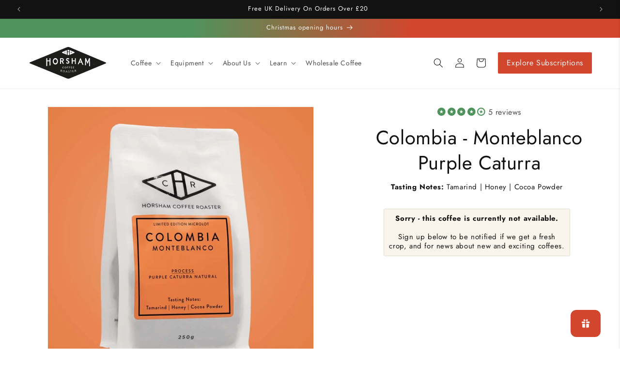

--- FILE ---
content_type: text/html
request_url: https://www.horshamcoffeeroaster.co.uk/apps/partytown/lib/debug/partytown-sandbox-sw.html?1766327488520
body_size: -67
content:
<!DOCTYPE html><html><head><meta charset="utf-8"><script src="./partytown-sandbox-sw.js?v=0.7.0"></script></head></html>

--- FILE ---
content_type: text/css
request_url: https://www.horshamcoffeeroaster.co.uk/cdn/shop/t/112/assets/nizatto-style.css?v=170132290361023470711743092732
body_size: 748
content:
/** Shopify CDN: Minification failed

Line 170:80 Expected identifier but found "*"
Line 309:0 Unexpected "}"

**/
/* Price and quantity section  */
.price-section-nizatto,
.quantity-section-nizatto {
  display: inline-block;
  vertical-align: top; /* Adjust as needed for vertical alignment */
  margin-right: 10px; /* Add spacing between the sections */
}
.price-section-nizatto {
  /* margin-bottom: -150px; */
  /* padding-left: 270%; */
}

.price-section-nizatto .price {
  text-align: left;
  margin-top: 25px;
  
}
.price-section-nizatto a {
  color: inherit;
}

.price-section-nizatto .shipping-nizatto {
  text-align: left;
  margin-top: 0;
  font-size: 12px; 
}


/* Title, origin, producer, tasting notes  */
.link-icon {
  width: 16px;
  height: 16px;
  vertical-align: middle;
  display: none;
  margin-bottom: 3px;
}
.custom-container h4 {
  display: inline-block;
  margin-right: 10px;
  margin: 0;
  padding: 0;
}
.custom-container a {
  text-decoration: none;
  color: inherit;
}
.custom-container .link-icon {
  width: 16px;
  height: 16px;
  vertical-align: middle;
}
.custom-container .tasting-notes {
  border-radius: 0.25rem;
  border: 1px solid #e2dacc;
  background: #f9f4ec;
  padding: 10px;
  max-width: 80%;
  display: inline-block;
  margin-right: 10px;
  margin-top: 10px; 
}
/* Button */
.product__info-wrapper {
  position: relative;
}

/* Button header */
.btn-nizatto-desktop {
  padding: 8px 18px;
  margin-left: 25px;
  border-radius: 2px;
  background-color: #D2462D;
  color: #F3F3F3;
  text-decoration: none;
  text-align: center;
}
.btn-nizatto-desktop:hover {
  background-color: #3D3D3D;
}

.nizatto-test-today {
  width: 50%;
}

/* Card styles */

.card__content {
  text-align: center;
  padding-bottom: 3px;
}
.card__information {
  padding-top: 5px;
  padding-bottom: 3px;
}

.price {
  text-align: center;
}


/* Style the tasting notes wrapper */
.tasting-notes-wrapper {
  padding-top: 0px;
  text-align: center;
  font-size: 11px;
  border-bottom: 1px solid #E2DACC; 
  margin-bottom: 5px;
}


.tasting-note {
  display: inline-block;
  margin: 0 4px;
  position: relative; 
}


.tasting-note:not(:last-child)::after {
  content: "|";
  margin-left: 4px;
  margin-right: 4px;
  font-weight: bold;
}


.tasting-note::before {
  content: "";
  position: absolute;
  bottom: 0;
  left: 0;
  right: 0;
 
}

.select-container-nizatto {
  border-bottom: solid 1px black;
  width: 40%;
  margin-left: 31%;
  margin-bottom: 15px;
}

    .custom-container {
    display: flex;
    flex-direction: column;
    align-items: center;
    text-align: center; /* Center all text within .custom-container */
  }
  .product__title {
    text-align: center;
  }

  .custom-container h4 {
    display: inline-block;
    margin-right: 10px;
    margin-bottom: 10px; /* Add some spacing between elements */
  }

    .link-icon {
    display: inline-block; /* Show the icon on mobile */
    vertical-align: middle;
  }
    .price-section-nizatto,
    .quantity-section-nizatto {
    /* width: 48%; /* Roughly half the screen width, considering some margin */ */
    margin-right: 2%; /* Slight space between them */
  }

  /* varaint options original */
   #variant-radios-template--14879092604997__main.no-js-hidden {
        display: flex;
        flex-direction: column;
        align-items: center;
        justify-content: center;
        width: 100%;
    }
  
   #variant-radios-template--14879092604997__main.no-js-hidden fieldset {
        width: 100%;       /* Make sure it takes full width */
        max-width: 100%;  /* In case it has a wider max-width set */
        box-sizing: border-box; /* To account for any padding or borders */
        text-align: center;  /* Centers inline-level content */
        display: block;  /* Ensures block-level display */
        margin: 0 auto;  /* Horizontal centering */
       margin-bottom: 15px;
    }
  
  /* #price-template--14879092604997__main.no-js-hidden,
  #Quantity-form-template--14879092604997__main.product-form__input.product {
        display: block;
        width: 100%;
    } */
/* .price-per-item__container {
  margin-top: -5rem;
}
.from__label{
 display: none;
} */

/* .price-per-item__container{
  margin-left: 25%;
}
 */

  /* .product-form__submit {
    left: 0;
    z-index: 1000;
    width: 100%;
  }
 */
.price__regular {
  width: 20rem;
}

  @media screen and (max-width: 768px) {
    .btn-nizatto-mobile {
      display: block;
    }
    
    .btn-nizatto-mobile {
      padding: 8px 12px;
      margin-left: 2rem;
      margin-right: 25px;
      border-radius: 2px;
      background-color: #121212; 
      color: #F3F3F3;
      width: 90%;
      text-align: center;
      text-decoration: none;
      display: inline-block; 
      white-space: nowrap; 
    }

   .price__regular {
      margin-left: -3rem;
    }

    .card__content {
    /* text-align: center; */
    padding-bottom: 0.188rem;
    /* padding-left: 0px; */
    padding-left: 2rem;
  }
    
  .card__information {
    padding-top: 0.313rem;
    padding-bottom: 0.188rem;
    padding-left: 12%;
  }
    
  .price {
    text-align: center;
  }
    .tasting-notes-wrapper{
      margin-right: 0.5rem;
    }
  .card-information {
    display: flex;
    flex-wrap: wrap;
    justify-content: center;
    align-content: center;
    flex-direction: row;
    margin-left: 10%;
  }
  }

  @media screen and (min-width: 769px) {
    .btn-nizatto-mobile {
      display: none;
    }
  }
@media (max-width: 767px) {
  .btn-nizatto-desktop {
      display: none;
}
}
    .product-card-wrapper {
    position: relative;
  }
  
  .product-labels {
    position: absolute;
    top: 0;
    right: 0;
    z-index: 10;
    display: flex;
    flex-direction: column;
    align-items: end;
    gap: 5px;
    
  }
  .product-label {
    padding: 2px 5px;
    text-transform: uppercase;
    text-align: center;
    font-weight: bold;
    width: fit-content;
  }
.badge--new {
  background-color: #3a7ca5;
  color: #fff;
  font-weight: bold;
}
}

--- FILE ---
content_type: text/css
request_url: https://www.horshamcoffeeroaster.co.uk/cdn/shop/t/112/assets/component-rating.css?v=101763077312717616671739607374
body_size: -409
content:
.rating{margin:0;text-align:center}.product .rating-star{--letter-spacing: .8;--font-size: 1.7}.card-wrapper .rating-star{--letter-spacing: .7;--font-size: 1.4}.rating-star{--color-rating-star: rgb(var(--color-foreground));--percent: calc( ( var(--rating) / var(--rating-max) + var(--rating-decimal) * var(--font-size) / (var(--rating-max) * (var(--letter-spacing) + var(--font-size))) ) * 100% );letter-spacing:calc(var(--letter-spacing) * 1rem);font-size:calc(var(--font-size) * 1rem);line-height:1;display:inline-block;font-family:Times;margin:0}.rating-star:before{content:"\2605\2605\2605\2605\2605";background:linear-gradient(90deg,var(--color-rating-star) var(--percent),rgba(var(--color-foreground),.15) var(--percent));-webkit-background-clip:text;-webkit-text-fill-color:transparent}.rating-text{display:none}.rating-count{margin:0;display:none}@media (forced-colors: active){.rating{display:none}.rating-text{display:block}}@media (max-width: 767px){.rating{display:flex;justify-content:center;align-items:center;margin:10px auto}.rating-count{display:none}}
/*# sourceMappingURL=/cdn/shop/t/112/assets/component-rating.css.map?v=101763077312717616671739607374 */


--- FILE ---
content_type: image/svg+xml
request_url: https://www.horshamcoffeeroaster.co.uk/cdn/shop/files/Horsham-Coffee-Roaster-Logo-Dark.svg?v=1697731763&width=1100
body_size: 26154
content:
<svg id="Layer_1" data-name="Layer 1" xmlns="http://www.w3.org/2000/svg" xmlns:xlink="http://www.w3.org/1999/xlink" viewBox="0 0 2834.65 1417.32"><defs><style>.cls-1{mask:url(#mask);}.cls-2{fill:#1d1d1b;}.cls-3{filter:url(#luminosity-noclip);}</style><filter id="luminosity-noclip" x="169.1" y="175.98" width="2496.45" height="1076.54" filterUnits="userSpaceOnUse" color-interpolation-filters="sRGB"><feFlood flood-color="#fff" result="bg"/><feBlend in="SourceGraphic" in2="bg"/></filter><mask id="mask" x="169.1" y="175.98" width="2496.45" height="1076.54" maskUnits="userSpaceOnUse"><g class="cls-3"><g id="Subtle_Texture_02"><path d="M574.73,558.17c.2-.19.47-.63.65-.59,2.15.44,4.28.93,6.41,1.44.15,0,.25.27.37.42-.11,0-.23.15-.33.14q-3.44-.48-6.85-1C574.91,558.56,574.86,558.4,574.73,558.17Z"/><path d="M603.53,567.11c-1.27-.3-2.37-.51-3.43-.84-.24-.07-.38-.52-.56-.79.29-.18.64-.57.87-.51a26.91,26.91,0,0,1,3.13,1.08,6.79,6.79,0,0,1,1.21.82Z"/><path d="M599,772.32a2.57,2.57,0,0,0,.56-.4c.55-.67,1-1.38,1.63-2,.09-.09.55.16.84.25-.26.58-.38,1.35-.83,1.7a5.49,5.49,0,0,1-2,.61C599.21,772.47,599.12,772.37,599,772.32Z"/><path d="M490.64,751.52l-1.22,1.63c-.73-.79-1.47-1.57-2.17-2.38,0,0,.39-.58.45-.55,1,.44,1.89.94,2.82,1.42Z"/><path d="M689.94,476.56c.2.25.48.45.45.57a23.58,23.58,0,0,1-.87,2.74c-.06.14-.72.2-.95.06s-.5-.71-.4-.87C688.7,478.19,689.34,477.4,689.94,476.56Z"/><path d="M806.61,435.84l1.4-1.57c.34.74.71,1.47,1,2.24,0,.07-.58.54-.72.47A11.6,11.6,0,0,1,806.61,435.84Z"/><path d="M810.65,442c.13.21.26.43.4.63l1.4,2c-.47,0-.94-.08-1.41-.09-1.69-.07-1.13-1.24-1.07-2.17,0-.12,0-.25,0-.37l-.12.1h.87Z"/><path d="M444,768.11l.71-1.33c.28.33.71.64.77,1s-.41.63-.72.83C444.62,768.68,444.26,768.33,444,768.11Z"/><path d="M582.38,747.18c-.3-.63-.62-1-.54-1.2a11.47,11.47,0,0,1,.89-1.7c.19.26.57.56.52.76A16.92,16.92,0,0,1,582.38,747.18Z"/><path d="M500.41,756.08a8.83,8.83,0,0,1,1.12-.92,11.39,11.39,0,0,1,1.52-.65c0,.23.08.52,0,.66-.38.54-.56,1.47-1.62.93a3.44,3.44,0,0,0-1.09-.12Z"/><path d="M597.23,769.72a14.49,14.49,0,0,1,1.41-.88c.07,0,.35.34.53.53l-1.42,1.19C597.62,770.36,597.49,770.15,597.23,769.72Z"/><path d="M435.55,759.1c-.54-.24-.76-.33-1-.43l.87-1.9c.1.11.3.23.29.34C435.71,757.74,435.63,758.37,435.55,759.1Z"/><path d="M588.07,765a3.19,3.19,0,0,0-.64.75,6.86,6.86,0,0,0-.26,1.29c-.17-.69-.35-1.39-.53-2.09l1.34.14Z"/><path d="M687.15,471.08l-.89,1.35c-.26-.33-.64-.62-.75-1s.21-.62.34-.93Z"/><path d="M806.23,449.54l.63-1.34,1.41,1c-.23.19-.46.51-.69.52a6.29,6.29,0,0,1-1.41-.23Z"/><path d="M675.89,471.09l.72-1c.18.27.58.67.5.8a3.55,3.55,0,0,1-.89.83Z"/><path d="M591.21,775.21c.43-.11.81-.34,1-.24s.45.55.67.85c-.3.07-.65.28-.9.19S591.53,775.56,591.21,775.21Z"/><path d="M436.48,761.49l1-1.15c.16.2.44.4.44.59a1.28,1.28,0,0,1-.36.91C437.47,762,437,761.68,436.48,761.49Z"/><path d="M691.5,501.87c.23.53.47.81.44,1.07s-.33.46-.51.68c-.18-.26-.49-.51-.52-.79S691.2,502.34,691.5,501.87Z"/><path d="M578,733.8a4.22,4.22,0,0,1-.1-1c0-.11.39-.17.59-.25a4.15,4.15,0,0,1,.23,1C578.74,733.57,578.35,733.66,578,733.8Z"/><path d="M583.82,789.55a17.31,17.31,0,0,1-1.3-1.25s.28-.42.43-.64a16.15,16.15,0,0,1,1.18,1.16C584.19,788.9,584,789.22,583.82,789.55Z"/><path d="M544.49,747.92c.2-.27.31-.43.42-.59a8.37,8.37,0,0,1,1,1c0,.06-.33.42-.52.65Z"/><path d="M583.47,748.53l.49-.7,1.35,1.1c-.29.1-.62.33-.86.25A3.56,3.56,0,0,1,583.47,748.53Z"/><path d="M816.64,437.55c.12.22.35.46.32.66a3.67,3.67,0,0,1-.43,1.2c0,.07-.6-.05-.6-.07a5,5,0,0,1,.16-1.34c.06-.18.4-.25.61-.38Z"/><path d="M587.2,746.49c.24,0,.51-.08.7,0a12.37,12.37,0,0,1,1.33.84c-.19.1-.47.33-.57.27a9.47,9.47,0,0,1-1.2-.91c-.08-.07-.09-.21-.13-.32Z"/><path d="M542.13,772.33c.1-.4.17-.71.25-1a3.09,3.09,0,0,1,.41,1c0,.25-.32.5-.49.76Z"/><path d="M804.1,442.93a3.76,3.76,0,0,1-.59-.83c0-.12.19-.36.29-.54a3.33,3.33,0,0,1,.6.71C804.45,442.39,804.24,442.64,804.1,442.93Z"/><path d="M680.88,465.1c.37-.3.61-.64.88-.67s.62.46.58.6a1.13,1.13,0,0,1-.67.68C681.5,465.76,681.21,465.38,680.88,465.1Z"/><path d="M594,753.07l-.41-.8c.18-.07.45-.27.53-.21a4.86,4.86,0,0,1,.7.73Z"/><path d="M480.84,753.86c.22.76.44,1.51.67,2.26l.09-.08c-.91-.48-1.93-.93-.67-2.09Z"/><path d="M571.73,736.88l-.65.48-.7-1.17c.11-.06.28-.2.32-.17C571,736.28,571.36,736.56,571.73,736.88Z"/><path d="M432.27,734.68c.17-.31.28-.51.4-.7a4.8,4.8,0,0,1,.76.66c0,.06-.21.36-.32.55Z"/><path d="M461.86,734.77c-.22-.19-.56-.43-.53-.49a1.2,1.2,0,0,1,.54-.61c.15-.06.41.17.63.27C462.28,734.21,462.07,734.49,461.86,734.77Z"/><path d="M551.78,751.59a5.05,5.05,0,0,1,.3,1.08c0,.15-.24.32-.37.49a4,4,0,0,1-.23-.93C551.47,752,551.65,751.85,551.78,751.59Z"/><path d="M581.39,751c.46-.32.76-.69,1-.64s.47.45.69.7c-.24.14-.49.37-.74.37S581.81,751.22,581.39,751Z"/><path d="M555.2,747.69l-1.11-.56.43-.48.58,1.13Z"/><path d="M507.4,758.19c-.26-.55-.53-.87-.49-1.13s.43-.42.67-.62a1.92,1.92,0,0,1,.2.66A6,6,0,0,1,507.4,758.19Z"/><path d="M485,754.41c-.21-.42-.46-.69-.44-.95s.3-.47.47-.71c.21.25.57.48.6.75S485.34,754,485,754.41Z"/><path d="M562.77,746.9l.21-.66c.08.2.25.42.22.61a2.57,2.57,0,0,1-.32.75C562.84,747.37,562.8,747.13,562.77,746.9Z"/><path d="M551.46,758.2l-.66-.39a5.13,5.13,0,0,1,.56-.74s.52.25.51.29A5.91,5.91,0,0,1,551.46,758.2Z"/><path d="M571.31,753.13l.37-.6c.34.27.68.53,1,.83a1.54,1.54,0,0,1-.3.42C572,753.59,571.66,753.35,571.31,753.13Z"/><path d="M580.57,731.19c.7-.31,1-.58,1.21-.5a1.22,1.22,0,0,1,.44.78c0,.11-.36.45-.47.41A6.38,6.38,0,0,1,580.57,731.19Z"/><path d="M553.63,742.48l.65-.44c.05.18.21.41.15.54a3.49,3.49,0,0,1-.55.68C553.81,743.05,553.75,742.84,553.63,742.48Z"/><path d="M810,441.28l1.42-.49-.79,1.2.11.07-.86-.87Z"/><path d="M553.06,798.73l-.38-1.72c.21,0,.58-.09.59-.07a5.06,5.06,0,0,1,.17,1.08C553.44,798.17,553.29,798.32,553.06,798.73Z"/><path d="M815.18,441.29l1.26.4-.68.71c-.17-.39-.34-.79-.5-1.18Z"/><path d="M567.18,797.94l-1.33-.81.24-.28c.33.4.66.79,1,1.19Z"/><path d="M570.14,797.3c.16-.18.32-.36.49-.53l.7-.69.31.49c-.3.15-.59.32-.89.45a5.31,5.31,0,0,1-.68.2Z"/><path d="M583.66,770.45a3.37,3.37,0,0,1-.09.34c-.19.51-.39,1-.61,1.5a3.53,3.53,0,0,1-.55-.18l1.06-1.35a2,2,0,0,1,.27-.22Z"/><path d="M789.06,451l1.21-.23.09.69L789,451Z"/><path d="M791.13,464.82c.22-.1.49-.31.58-.25a4.27,4.27,0,0,1,.81.78s-.13.19-.19.29Z"/><path d="M682.7,472.4a13.72,13.72,0,0,1-.1-1.56c0-.12.29-.23.44-.35a12.33,12.33,0,0,1,.13,1.35C683.17,472,683,472.11,682.7,472.4Z"/><path d="M571.73,790.64l.45-.46c.15.18.35.33.41.53s-.08.35-.13.53Z"/><path d="M684.13,474.27A3.09,3.09,0,0,1,685,474c.11,0,.25.34.37.53a3.7,3.7,0,0,1-.8.39C684.49,474.89,684.33,474.56,684.13,474.27Z"/><path d="M734.45,589.2a4.55,4.55,0,0,1,.38.5c-.28.3-.6.57-.91.85-.08-.2-.3-.49-.23-.59A4.55,4.55,0,0,1,734.45,589.2Z"/><path d="M577.78,764.72a2.25,2.25,0,0,1,.63-.16,2.41,2.41,0,0,1,.66.21c-.19.07-.39.22-.58.21A2.8,2.8,0,0,1,577.78,764.72Z"/><path d="M1212.75,508.91a3.91,3.91,0,0,1,.27-.63,2.22,2.22,0,0,1,.78.32,1.09,1.09,0,0,1-.21.54A3.91,3.91,0,0,1,1212.75,508.91Z"/><path d="M782.94,494.54l.21,1.16h-.7c.2-.43.39-.85.59-1.27Z"/><path d="M454.57,769.9l-.25-.19a2.75,2.75,0,0,1,.37-.39s.16.11.24.17Z"/><path d="M583.74,770.54a3.23,3.23,0,0,1-.37-1c0-.27.24-.54.38-.81.12.24.36.51.33.74a3.44,3.44,0,0,1-.42,1Z"/><path d="M566.58,754.27l.21.23c-.11,0-.23.13-.34.12s-.1-.18-.15-.27Z"/><path d="M466.93,770.34c0,.1,0,.22-.07.28a.89.89,0,0,1-.29.15,2.13,2.13,0,0,1,.07-.44S466.83,770.34,466.93,770.34Z"/><path d="M531.13,770.26c-.23.25-.36.38-.49.51-.17-.26-.34-.52-.49-.8,0,0,.21-.22.25-.2C530.65,769.91,530.87,770.09,531.13,770.26Z"/><path d="M547.19,765.92c0-.1-.1-.22-.07-.3s.14-.16.22-.24a1.74,1.74,0,0,1,0,.32C547.33,765.78,547.24,765.85,547.19,765.92Z"/><path d="M468.26,769.23l.41-.29a5.36,5.36,0,0,1,.06.68c0,.09-.16.17-.24.26C468.41,769.66,468.34,769.44,468.26,769.23Z"/><path d="M806.72,425.89a1.59,1.59,0,0,1,.59-.2,1.49,1.49,0,0,1,.56.26,1.51,1.51,0,0,1-.58.21A1.56,1.56,0,0,1,806.72,425.89Z"/><path d="M507.35,765.83l-.54.26c0-.11-.11-.29-.08-.31a3.47,3.47,0,0,1,.55-.26C507.3,765.62,507.33,765.73,507.35,765.83Z"/><path d="M560.05,759l.41-.36a3.06,3.06,0,0,1,.31.56s-.19.24-.2.23C560.39,759.33,560.22,759.18,560.05,759Z"/><path d="M574.41,759c-.06.46-.12.92-.19,1.37-.05-.09-.17-.2-.15-.26.13-.34.29-.66.45-1Z"/><path d="M579.92,756.41l.4-.26a3.45,3.45,0,0,1,0,.64c0,.08-.15.15-.23.22Z"/><path d="M570,762.83a1.24,1.24,0,0,0-.66,0l.06,0a1.86,1.86,0,0,1-.12-.67,4.83,4.83,0,0,1,.38-.84,5.23,5.23,0,0,1,.33.91,2.06,2.06,0,0,1-.09.68Z"/><path d="M559.32,772.64c-.21.06-.46.22-.59.15s-.22-.37-.32-.57c.21-.06.47-.22.64-.16S559.23,772.44,559.32,772.64Z"/><path d="M797.23,425.19c.06-.05.13-.15.18-.15.22,0,.43.07.65.11-.06.06-.12.17-.17.17C797.67,425.29,797.45,425.24,797.23,425.19Z"/><path d="M562.44,723.31c.15-.17.3-.33.44-.5a2.38,2.38,0,0,1,.28.55c0,.07-.16.28-.18.27A5.89,5.89,0,0,1,562.44,723.31Z"/><path d="M820.61,425.68a4.35,4.35,0,0,1,1-.2c.13,0,.25.29.38.45a4.49,4.49,0,0,1-.92.3C821,426.24,820.81,425.94,820.61,425.68Z"/><path d="M787.56,425.91l.26.23-.44.21a3.09,3.09,0,0,1-.14-.32Z"/><path d="M842.22,556.93l.38-.55c.1.19.29.39.28.57s-.22.37-.34.56C842.44,557.31,842.33,557.12,842.22,556.93Z"/><path d="M687.93,503.83a2,2,0,0,1,.38.32c0,.05,0,.27-.11.29a1.8,1.8,0,0,1-.52,0C687.75,504.27,687.83,504.07,687.93,503.83Z"/><path d="M779.39,495.45c0,.17.16.41.09.52a2.22,2.22,0,0,1-.56.42c0-.22-.2-.48-.12-.62S779.18,495.55,779.39,495.45Z"/><path d="M788.77,492.63c.18-.12.35-.32.52-.32s.32.23.48.36c-.17.12-.35.34-.51.33S788.94,492.76,788.77,492.63Z"/><path d="M739.46,427.64l-.43-.35.79-.43c.08.19.16.39.23.58Z"/><path d="M789.1,475.89l.4-.36a5.39,5.39,0,0,1,.3.52s-.2.19-.25.16A2.65,2.65,0,0,1,789.1,475.89Z"/><path d="M690.43,474.16a2.2,2.2,0,0,0-.17.25,4.89,4.89,0,0,1-.41-.37s.11-.15.17-.23Z"/><path d="M773.18,467.42l.09-.3a2.85,2.85,0,0,1,.49.34s-.06.21-.09.32Z"/><path d="M686.19,465.8c.1-.18.19-.37.28-.55.16.19.4.37.45.59s-.23.32-.37.48Z"/><path d="M689.07,462.47l-.31-.41a2.8,2.8,0,0,1,.49-.3s.24.18.23.19C689.36,462.12,689.22,462.28,689.07,462.47Z"/><path d="M806.07,443.32l.22-.25a3.31,3.31,0,0,1,.39.45s-.11.19-.17.29C806.37,443.64,806.22,443.48,806.07,443.32Z"/><path d="M818,441.73a2.18,2.18,0,0,1,.22-.18,1.9,1.9,0,0,1,.38.37s-.11.15-.17.23Z"/><path d="M813.31,435.78a1.77,1.77,0,0,1,.59.33c.05.06-.12.46-.21.47a1.55,1.55,0,0,1-.63-.18C813.15,436.2,813.23,436,813.31,435.78Z"/><path d="M811.1,434.56c-.11-.18-.3-.37-.29-.55s.21-.35.33-.53c.11.19.3.38.3.56S811.22,434.39,811.1,434.56Z"/><path d="M577.58,748.58a7.46,7.46,0,0,1,.57-1c.11-.14.37-.17.56-.25-.06.3,0,.74-.21.88a2.79,2.79,0,0,1-1,.2Z"/><path d="M452.5,746.31c-.28-.24-.57-.4-.55-.51a.84.84,0,0,1,.39-.56c.12-.06.37.13.56.2Z"/><path d="M568.59,744.18l1-.08c0,.14-.06.29-.08.44l-.8-.46Z"/><path d="M509.32,743.63l.28-.58a2.1,2.1,0,0,1,.35.68c0,.14-.22.32-.34.48C509.51,744,509.41,743.83,509.32,743.63Z"/><path d="M812.43,425.88c-.11,0-.23.09-.32.06s-.16-.16-.23-.24a4.15,4.15,0,0,1,.48-.11A2,2,0,0,1,812.43,425.88Z"/><path d="M507.08,742.94l.52-.69c.11.21.31.41.31.62s-.21.4-.33.61Z"/><path d="M481.9,743.08a1.91,1.91,0,0,1-.33.6c-.07.06-.49-.12-.51-.25s.12-.41.2-.62Z"/><path d="M492.17,741.64l.43.45-.78.34c-.07-.18-.26-.44-.2-.52S492,741.73,492.17,741.64Z"/><path d="M442.39,741.67l-.34-.47a2.85,2.85,0,0,1,.45-.25s.21.2.18.26A2.22,2.22,0,0,1,442.39,741.67Z"/><path d="M584.56,739.32l-.51.47a3.17,3.17,0,0,1-.24-.49c0-.06.15-.24.2-.23A3.67,3.67,0,0,1,584.56,739.32Z"/><path d="M469,735.4l.3-.59c.12.19.32.39.33.59s-.19.38-.29.56Z"/><path d="M576,733.66a3,3,0,0,1-.52-.89c0-.27.2-.57.32-.86.15.26.42.53.42.79a3.21,3.21,0,0,1-.31,1Z"/><path d="M551.81,732.63l.49-.37.38.77c-.17.07-.43.23-.51.17A2,2,0,0,1,551.81,732.63Z"/><path d="M457.69,731.89l.41-.85c.11.2.33.41.31.6a3.59,3.59,0,0,1-.36.92Z"/><path d="M460.72,731.55c.08-.26.1-.53.25-.66s.38.09.57.14a1.77,1.77,0,0,1-.33.59C461.13,731.69,460.89,731.58,460.72,731.55Z"/><path d="M443.55,731.29c.16-.07.42-.23.46-.19a3.06,3.06,0,0,1,.37.63l-.64.26Z"/><path d="M586.63,724.37l-.32-.16a3.9,3.9,0,0,1,.46-.45s.17.12.27.18Z"/><path d="M513.69,777.85c.23.26.49.5.48.52-.21.24-.46.46-.7.69-.11-.18-.36-.4-.31-.51A2.59,2.59,0,0,1,513.69,777.85Z"/><path d="M472.81,776.71l.27-.5c.13.16.28.31.4.49,0,0-.13.22-.17.22A5.32,5.32,0,0,1,472.81,776.71Z"/><path d="M555.84,793.53a3.09,3.09,0,0,1-.69-.22,1.35,1.35,0,0,1-.49-.49s.2-.25.31-.38a4.1,4.1,0,0,1,.49.53,3.85,3.85,0,0,1,.28.66Z"/><path d="M546.16,774.4l.31-.56c.1.19.29.36.29.55s-.17.36-.27.55Z"/><path d="M472.54,778.05l.23.2c-.12,0-.25.11-.34.08s-.17-.17-.26-.26Z"/><path d="M569.92,776.51l-.38-.43.74-.35c.07.17.24.43.19.49A1.8,1.8,0,0,1,569.92,776.51Z"/><path d="M566.44,783.53l.6-.25c.05.19.2.44.13.55s-.36.25-.55.37Z"/><path d="M566.35,785.91a6.58,6.58,0,0,1,.82-.36s.26.38.22.42a5.15,5.15,0,0,1-.76.64C566.55,786.42,566.47,786.22,566.35,785.91Z"/><path d="M500.78,760.12c-.07,0-.18,0-.2,0a.88.88,0,0,1-.06-.28l.35,0Z"/><path d="M587.33,746.39c-.19-.28-.39-.55-.56-.84,0,0,.14-.17.21-.25.07.4.15.8.22,1.19Z"/><path d="M539,745.16c.06.1.18.27.16.29a1.48,1.48,0,0,1-.36.23.83.83,0,0,1-.05-.34C538.81,745.26,538.94,745.22,539,745.16Z"/><polygon points="547.9 795.14 547.88 794.88 548.03 794.94 547.9 795.14"/><path d="M734.36,553.67l.28-.49c.07.08.22.18.21.22a3.63,3.63,0,0,1-.28.51Z"/><polygon points="1210.54 706.02 1210.51 705.78 1210.66 705.83 1210.54 706.02"/><path d="M576.44,760.31a3.61,3.61,0,0,1-.19-.64c0-.07.16-.16.25-.24a4.92,4.92,0,0,1,.21.65C576.72,760.14,576.54,760.23,576.44,760.31Z"/><polygon points="565.62 761.13 565.35 760.99 565.64 760.9 565.62 761.13"/><path d="M594.39,760.57c.08,0,.22.06.23.12s0,.2-.06.3-.26-.06-.26-.1A.77.77,0,0,1,594.39,760.57Z"/><path d="M459.34,746.6c.08-.18.16-.35.25-.52.07.07.22.17.2.22a3.14,3.14,0,0,1-.23.53Z"/><path d="M434,761.64l-.09-.3.37-.08a1.07,1.07,0,0,1-.06.31S434.05,761.62,434,761.64Z"/><polygon points="687.18 449.94 686.87 449.99 686.92 449.79 687.18 449.94"/><path d="M490.52,751.64l1,.22-.29.34c-.19-.23-.39-.45-.59-.68Z"/><path d="M812.41,450.26l.11-.27c.07.12.16.24.22.37s-.13.1-.19.14Z"/><path d="M542.19,764.2l.5-.82c.07.09.23.21.21.26-.13.29-.29.55-.44.83Z"/><path d="M562.46,750.8l-.51.66-.28-.21.87-.37Z"/><polygon points="507.46 763.7 507.42 763.37 507.63 763.43 507.46 763.7"/><path d="M505.77,763.36c0-.09.07-.17.1-.25a2.6,2.6,0,0,1,.25.33l-.21.17Z"/><path d="M560.69,746.1a2.6,2.6,0,0,1,.08.38s-.12,0-.18.08C560.62,746.43,560.64,746.31,560.69,746.1Z"/><path d="M563.66,795.39c.12.16.32.32.33.49s-.24.25-.39.36-.22-.17-.2-.23A3.7,3.7,0,0,1,563.66,795.39Z"/><path d="M514.55,753.87l-.3,1.12c-.06-.07-.19-.18-.18-.21.16-.29.34-.57.52-.86Z"/><polygon points="439.68 713.86 439.41 713.73 439.7 713.63 439.68 713.86"/><path d="M565.92,740.11a3.86,3.86,0,0,1-.19-.54c0-.06.15-.14.23-.21a5.54,5.54,0,0,1,.21.57S566,740.05,565.92,740.11Z"/><path d="M421.75,763.26l-.28.1c0-.12-.05-.25-.07-.38a1,1,0,0,1,.29.07S421.73,763.19,421.75,763.26Z"/><path d="M799.47,446.58l1,.1-.9-.17Z"/><path d="M667.69,462.13c.09-.15.19-.3.29-.44.08.06.24.17.23.19a4.13,4.13,0,0,1-.32.49Z"/><polygon points="671.74 447.13 671.62 447.42 671.55 447.11 671.74 447.13"/><path d="M546.43,762.49c0-.09-.11-.18-.09-.26s.11-.13.17-.2c0,.09.1.18.09.27S546.49,762.43,546.43,762.49Z"/><polygon points="542.77 743.83 542.82 744.14 542.64 744.1 542.77 743.83"/><path d="M560.65,710.88l.2.1-.28.19C560.59,711.08,560.62,711,560.65,710.88Z"/><path d="M489.37,740c.07,0,.19.05.19.09a.88.88,0,0,1-.06.27c-.07,0-.2,0-.2-.09A.68.68,0,0,1,489.37,740Z"/><polygon points="449.75 711.2 449.69 710.89 449.91 710.94 449.75 711.2"/><polygon points="499.21 761.44 499.18 761.19 499.33 761.23 499.21 761.44"/><path d="M445.38,758c-.08,0-.22,0-.24,0a.88.88,0,0,1-.06-.33l.41,0C445.46,757.75,445.42,757.85,445.38,758Z"/><path d="M438.52,758.06a3.22,3.22,0,0,1-.16-.61c0-.06.15-.14.23-.22a3.73,3.73,0,0,1,.17.61C438.77,757.9,438.61,758,438.52,758.06Z"/><path d="M580.51,616.22c.11-.05.21-.15.31-.14s.17.12.25.19l-.49.21C580.56,616.39,580.53,616.3,580.51,616.22Z"/><polygon points="546.51 776.99 546.59 777.31 546.34 777.26 546.51 776.99"/><path d="M686.19,457.66l.83-.36,0,.31-1,0Z"/><polygon points="1221.79 456.86 1221.95 456.86 1221.87 457.11 1221.79 456.86"/><path d="M537.28,756.54c.08,0,.21-.09.23-.06a1,1,0,0,1,.12.28l-.38.08Z"/><path d="M497.61,757.12l.26-.19.23.42c-.12,0-.25.09-.34,0S497.66,757.22,497.61,757.12Z"/><path d="M669.24,457.75l.21-.09a1.09,1.09,0,0,1,.07.3s-.14.05-.21.08S669.26,457.84,669.24,457.75Z"/><path d="M576.43,782c.1,0,.2-.11.29-.1s.16.12.24.19c-.1,0-.2.11-.29.09S576.51,782,576.43,782Z"/><polygon points="559.88 787.88 559.81 787.57 560.02 787.61 559.88 787.88"/><polygon points="806.43 457.83 806.58 457.53 806.66 457.86 806.43 457.83"/><path d="M542,756.43c.1,0,.2-.12.29-.11s.17.12.25.19c-.1,0-.2.11-.29.1S542,756.49,542,756.43Z"/><polygon points="531.52 756.06 531.56 756.34 531.37 756.28 531.52 756.06"/><polygon points="579 743.67 579.24 743.8 578.98 743.88 579 743.67"/><path d="M810.9,460.85c0-.08.07-.17.1-.26.09.12.18.24.26.37l-.22.15Z"/><path d="M732.11,605.35l.29-.48c.08.07.23.18.22.22a3.7,3.7,0,0,1-.29.51C732.26,605.52,732.19,605.43,732.11,605.35Z"/><path d="M488,755.62c.05.2.11.31.09.4s-.15.06-.24.09Z"/><polygon points="788.56 460.2 788.5 459.91 788.7 459.95 788.56 460.2"/><path d="M686,461.06c-.08,0-.2,0-.23,0a.88.88,0,0,1-.06-.29l.39,0A2.31,2.31,0,0,0,686,461.06Z"/><path d="M450.13,742.11l.28-.13c0,.14,0,.29.08.43a.94.94,0,0,1-.3-.07C450.14,742.3,450.15,742.19,450.13,742.11Z"/><path d="M572.79,777.44c-.14.11-.27.3-.39.29s-.29-.19-.44-.3c.08-.07.18-.2.25-.19A3.08,3.08,0,0,1,572.79,777.44Z"/><polygon points="504.37 752.36 504.47 752.14 504.53 752.38 504.37 752.36"/><path d="M776.19,683.26l-.37-.33a2.51,2.51,0,0,1,.57-.18c.07,0,.15.14.23.21Z"/><path d="M446.77,746.06a2.44,2.44,0,0,0,.1-.24l.2.33Z"/><path d="M670.22,452.94c-.12-.14-.33-.28-.32-.41s.2-.31.31-.46c.07.09.22.18.21.26A3.33,3.33,0,0,1,670.22,452.94Z"/><path d="M547.16,755.68a3.32,3.32,0,0,1,.65-.22c.06,0,.15.16.24.25a3.83,3.83,0,0,1-.63.2C547.35,755.92,547.25,755.76,547.16,755.68Z"/><polygon points="815.96 452.77 816.22 452.9 815.95 452.99 815.96 452.77"/><path d="M575.31,753.06l-.58-.73.44-.17c0,.33,0,.67,0,1Z"/><path d="M651.82,462.05l-.28.13-.09-.47a.94.94,0,0,1,.31.09C651.82,461.83,651.8,462,651.82,462.05Z"/><polygon points="505.33 758.39 505.2 758.65 505.12 758.37 505.33 758.39"/><path d="M468.44,743.8c-.08-.09-.24-.2-.22-.27a3.61,3.61,0,0,1,.26-.61c.08.08.23.19.21.26A4,4,0,0,1,468.44,743.8Z"/><polygon points="472.31 758.19 472.35 758.43 472.19 758.39 472.31 758.19"/><path d="M807.16,453.85l.19-.22c0,.09.1.19.09.28s-.11.15-.17.22Z"/><path d="M579.53,782.94l-.06-.26.36.17Z"/><polygon points="784.35 464.82 784.58 464.93 784.33 465 784.35 464.82"/><path d="M597.94,616.54l.26-.25a4.34,4.34,0,0,1,.25.65s-.17.15-.27.23Z"/><path d="M574.51,755.51l.76.16c-.08,0-.19.15-.22.13a4.45,4.45,0,0,1-.48-.38Z"/><path d="M563.17,743.49l.33.11a2.24,2.24,0,0,1-.37.32s-.16-.15-.25-.23Z"/><polygon points="684.92 729.57 684.67 729.46 684.93 729.39 684.92 729.57"/><path d="M576.4,774.48a2.64,2.64,0,0,1-.58.2c-.05,0-.14-.14-.22-.22a4.56,4.56,0,0,1,.59-.2C576.25,774.26,576.33,774.41,576.4,774.48Z"/><path d="M594.2,770.46l.15.43a3.84,3.84,0,0,1-.59,0c-.06,0-.1-.15-.15-.23Z"/><path d="M815.73,425.9a4.74,4.74,0,0,1,.56-.2c.05,0,.13.15.19.23a3.2,3.2,0,0,1-.52.18C815.89,426.12,815.81,426,815.73,425.9Z"/><path d="M679.51,463.56l-.27-.11a2.4,2.4,0,0,1,.38-.23,1.41,1.41,0,0,1,.14.2Z"/><path d="M681.66,482.17c0-.08.07-.22.12-.22a.89.89,0,0,1,.31.08c0,.08-.07.23-.11.23A1.41,1.41,0,0,1,681.66,482.17Z"/><path d="M580.79,734.29l.2-.08-.14.36Z"/><path d="M572.52,784.47l.12-.27.26.38-.22.15A2.26,2.26,0,0,0,572.52,784.47Z"/><path d="M556.72,728.35l.27-.55c.07.09.22.2.2.26a3,3,0,0,1-.28.57C556.85,728.54,556.79,728.44,556.72,728.35Z"/><path d="M561.28,801c.08,0,.21-.08.22-.06a2.08,2.08,0,0,1,.12.3l-.4.09Z"/><path d="M475.06,745.18a2,2,0,0,0-.1.21l-.18-.28Z"/><path d="M455.15,736l.27.1-.3.29-.19-.21Z"/><polygon points="450.6 769.59 450.4 769.59 450.5 769.3 450.6 769.59"/><path d="M563.38,789.55l-.3.13c0-.15-.07-.3-.1-.45a.89.89,0,0,1,.33.08C563.36,789.34,563.36,789.46,563.38,789.55Z"/><path d="M1171.63,431.22c0-.1-.13-.2-.12-.29s.13-.15.2-.23C1171.68,430.87,1171.66,431.05,1171.63,431.22Z"/><polygon points="797.3 432.01 797 431.88 797.33 431.8 797.3 432.01"/><polygon points="862.35 424.37 862.62 424.34 862.56 424.51 862.35 424.37"/><path d="M583.38,773.84l-.08-.24a1,1,0,0,1,.32-.07s0,.16.07.25Z"/><path d="M452.59,732.58l-.33.12-.1-.42a1.36,1.36,0,0,1,.35.07C452.56,732.38,452.57,732.5,452.59,732.58Z"/><path d="M499.17,773.25c.06,0,.16.06.16.09a.8.8,0,0,1-.05.26c-.06,0-.18-.06-.18-.09A1.11,1.11,0,0,1,499.17,773.25Z"/><path d="M456,748.74c-.09,0-.22,0-.26,0a.7.7,0,0,1-.08-.3l.44,0C456.05,748.54,456,748.64,456,748.74Z"/><path d="M506.78,749.11l-.3.12-.09-.45c.11,0,.24,0,.32.05S506.76,749,506.78,749.11Z"/><path d="M560.17,733.31c0-.07.07-.2.11-.2a.87.87,0,0,1,.31.07c0,.08-.07.21-.1.21A1.36,1.36,0,0,1,560.17,733.31Z"/><path d="M451.83,748.51l.21-.25a3.09,3.09,0,0,1,.23.57c0,.06-.14.15-.22.23C452,748.88,451.91,748.69,451.83,748.51Z"/><path d="M819.32,425.26c-.08.08-.19.23-.25.21a4.62,4.62,0,0,1-.57-.24c.09-.08.19-.22.25-.21A4,4,0,0,1,819.32,425.26Z"/><path d="M826.76,425.16a4.67,4.67,0,0,1,.64-.18c.06,0,.15.16.23.25a3.45,3.45,0,0,1-.63.17C826.93,425.41,826.84,425.25,826.76,425.16Z"/><path d="M651.24,463.79c0-.07.11-.14.16-.22,0,.09.11.18.1.26s-.1.15-.15.22Z"/><path d="M775,492.54l.26-.19c.07.14.15.28.23.41-.12,0-.25.09-.33.05S775,492.63,775,492.54Z"/><path d="M545.36,772.54c.07-.24.15-.47.23-.71l-.26.64Z"/><path d="M555.1,747.78c.15.32.32.63.45,1,0,0-.14.13-.21.2-.05-.41-.1-.83-.14-1.24Z"/><path d="M572.51,747.65l.28-.24a3.66,3.66,0,0,1,.23.63c0,.06-.17.16-.26.24Z"/><path d="M577.46,748.46l-.34.79-.45-.27.91-.4Z"/><polygon points="759.66 425.85 759.89 425.95 759.65 426.01 759.66 425.85"/><path d="M522.27,786.32l.09-.3a2,2,0,0,1,.31.34,2,2,0,0,1-.21.21Z"/><path d="M567.5,730.11c-.06,0-.16-.06-.16-.09a.88.88,0,0,1,.06-.27c.06,0,.17.06.17.09A.9.9,0,0,1,567.5,730.11Z"/><path d="M800.59,426c0-.07,0-.19.09-.2a.92.92,0,0,1,.27.08c0,.07-.06.2-.09.2A.92.92,0,0,1,800.59,426Z"/><polygon points="785.72 463.1 785.49 463.1 785.61 462.82 785.72 463.1"/><polygon points="784.87 502.45 784.94 502.79 784.73 502.75 784.87 502.45"/><polygon points="495.53 746.8 495.59 747.11 495.39 747.07 495.53 746.8"/><path d="M552.54,778.28l-.28.12-.09-.46c.11,0,.25,0,.32,0S552.53,778.18,552.54,778.28Z"/><path d="M496.91,750.71l.17-.22c0,.09.1.19.08.27s-.1.15-.16.23Z"/><path d="M476.73,755c.09,0,.19-.12.28-.1s.14.12.22.18Z"/><path d="M544.74,721c0-.1.07-.19.1-.29a1.92,1.92,0,0,1,.3.34s-.13.14-.21.21Z"/><path d="M458.64,738.2l.17-.25c0,.17,0,.35,0,.52Z"/><path d="M663.51,441.31c-.08,0-.21,0-.23,0a1.09,1.09,0,0,1-.1-.32l.45,0Z"/><path d="M486.6,720.44c-.09,0-.23-.06-.24-.11a.75.75,0,0,1,.06-.32c.08,0,.24.06.25.11A.81.81,0,0,1,486.6,720.44Z"/><path d="M810,442l-.66-.19.67-.5-.12-.09c0,.29,0,.58,0,.88Z"/><path d="M522.43,750.82c.08,0,.23.06.24.12s0,.2-.08.3-.26-.06-.26-.1A1.07,1.07,0,0,1,522.43,750.82Z"/><path d="M582.45,738.58a4.11,4.11,0,0,1-.17-.6c0-.06.15-.14.24-.21a4.36,4.36,0,0,1,.17.59C582.69,738.43,582.53,738.51,582.45,738.58Z"/><path d="M556.51,764.64a.87.87,0,0,1,.31-.07s0,.15.08.23a1.23,1.23,0,0,1-.32.07S556.53,764.72,556.51,764.64Z"/><path d="M813.32,442.4c0-.09-.11-.18-.1-.27s.11-.13.18-.2.11.18.1.25S813.38,442.33,813.32,442.4Z"/><polygon points="559.97 718.01 559.92 717.76 560.09 717.8 559.97 718.01"/><polygon points="440.39 747.4 440.63 747.5 440.38 747.56 440.39 747.4"/><polygon points="509.42 781.28 509.11 781.14 509.44 781.06 509.42 781.28"/><path d="M555.55,796.77c-.07,0-.2-.07-.2-.11a1.09,1.09,0,0,1,.08-.31c.07,0,.21.07.21.1A1.92,1.92,0,0,1,555.55,796.77Z"/><path d="M691,509.34l-.31-.15.43-.32c0,.09.17.21.15.28S691.08,509.28,691,509.34Z"/><polygon points="805.29 431.75 805.6 431.89 805.26 431.99 805.29 431.75"/><path d="M475.85,735.67l.12-.25.27.36c-.08,0-.18.13-.22.11S475.9,735.75,475.85,735.67Z"/><path d="M572.35,735.17c.22.47.44,1,.67,1.43l.09-.08-.69-1.4Z"/><path d="M576.94,736.23c.09-.18.18-.36.28-.53.08.07.23.17.22.21a2.49,2.49,0,0,1-.25.52Z"/><path d="M575.21,753.16a5.92,5.92,0,0,1,.62.3s0,.21,0,.32l-.48-.72Z"/><path d="M499.42,768.43c.09,0,.19-.13.29-.12s.17.11.25.17c-.09,0-.19.12-.28.11S499.5,768.49,499.42,768.43Z"/><path d="M688.14,497.11c.07.08.22.17.21.23a3.9,3.9,0,0,1-.21.57c-.08-.08-.22-.17-.21-.23A3,3,0,0,1,688.14,497.11Z"/><path d="M679.16,477.48a3.89,3.89,0,0,1,.23.62c0,.07-.15.18-.23.27a3.86,3.86,0,0,1-.25-.64C678.9,477.67,679.07,477.56,679.16,477.48Z"/><path d="M690.89,462.5l.09-.26.3.29-.21.2Z"/><polygon points="537.06 800.06 536.77 799.93 537.08 799.86 537.06 800.06"/><path d="M562.64,766.59c.22.51.43,1,.65,1.54l.06-.08-.63-1.49Z"/><polygon points="558.52 747.06 558.59 747.4 558.34 747.34 558.52 747.06"/><path d="M559,736.45l.1-.27c.11.11.22.22.32.34l-.24.2Z"/><path d="M500.05,781.13c-.07,0-.18,0-.2,0a1.27,1.27,0,0,1,0-.29l.32.05C500.1,780.94,500.08,781,500.05,781.13Z"/><path d="M689.73,500.16c-.12-.14-.32-.27-.31-.38s.19-.3.3-.44c.07.08.21.17.2.24A3.91,3.91,0,0,1,689.73,500.16Z"/><polygon points="614.76 723.86 614.57 723.86 614.66 723.58 614.76 723.86"/><path d="M581,766.26a1.67,1.67,0,0,1-.37-.32.34.34,0,0,1,.06-.29,1.42,1.42,0,0,1,.46,0C581.12,765.85,581.07,766,581,766.26Z"/><path d="M703.81,475.67c.06,0,.18.06.18.1a.88.88,0,0,1-.06.27c-.07,0-.2-.06-.2-.09A.9.9,0,0,1,703.81,475.67Z"/><path d="M566,765.9c-.08,0-.2-.06-.21-.11a.82.82,0,0,1,.07-.29c.08,0,.22.07.22.1A.84.84,0,0,1,566,765.9Z"/><path d="M783,494.44l-.42-.25c.08,0,.18,0,.21.05a1,1,0,0,1,.11.3Z"/><path d="M786.72,494.44l-.55-.23.48.3Z"/><polygon points="786.65 494.51 786.86 494.65 786.72 494.44 786.65 494.51"/><polygon points="576.39 788.9 576.3 788.63 576.55 788.66 576.39 788.9"/><polygon points="569.31 788.39 569.52 788.48 569.43 788.27 569.31 788.39"/><path d="M569.43,788.27l-.62-.21.5.33Z"/><polygon points="692.65 512.7 692.72 512.92 692.52 512.89 692.65 512.7"/><path d="M567.42,788.2l-.19-.23c.08-.06.16-.18.24-.17s.12.14.19.21Z"/><polygon points="564.64 787.94 564.38 788.04 564.4 787.79 564.64 787.94"/><polygon points="461.24 724.23 460.98 724.34 461 724.09 461.24 724.23"/><polygon points="580.98 724.05 581.05 724.28 580.85 724.25 580.98 724.05"/><polygon points="561.33 787.25 561.59 787.15 561.56 787.4 561.33 787.25"/><polygon points="447.57 727.12 447.64 727.31 447.45 727.28 447.57 727.12"/><polygon points="558.42 727.33 558.35 727.13 558.54 727.16 558.42 727.33"/><polygon points="453.51 728.94 453.41 728.7 453.65 728.72 453.51 728.94"/><polygon points="426.5 730.13 426.58 730.38 426.35 730.35 426.5 730.13"/><polygon points="555 786.84 554.93 786.98 555.07 786.91 555 786.84"/><polygon points="570.97 786.51 571.23 786.39 571.22 786.66 570.97 786.51"/><polygon points="577.29 607.31 577.09 607.37 577.12 607.18 577.29 607.31"/><polygon points="429.64 716.02 429.44 716.08 429.47 715.9 429.64 716.02"/><polygon points="796.2 711.45 796.02 711.52 796.04 711.34 796.2 711.45"/><polygon points="416.16 711.48 415.96 711.55 415.99 711.36 416.16 711.48"/><polygon points="570.07 797.22 569.93 797.45 570.14 797.3 570.07 797.22"/><polygon points="556.66 798.71 556.38 798.63 556.56 798.8 556.66 798.71"/><polygon points="797.13 441.24 797.06 441.41 797.22 441.34 797.13 441.24"/><path d="M815.26,441.22l-.43-.27c.08,0,.2,0,.23,0a.91.91,0,0,1,.12.31Z"/><path d="M797.22,441.34c0-.1.09-.21.13-.31l-.22.21Z"/><path d="M567.07,798a1.84,1.84,0,0,1,.31.2s0,.15,0,.23c-.06-.18-.13-.35-.19-.53Z"/><polygon points="802.98 437.87 802.76 437.96 802.78 437.75 802.98 437.87"/><polygon points="816.7 437.63 816.79 437.42 816.64 437.55 816.7 437.63"/><path d="M806.17,449.47l-.33.4c0-.09,0-.22.06-.25a.89.89,0,0,1,.33-.08Z"/><polygon points="800.54 450.05 800.46 449.83 800.68 449.86 800.54 450.05"/><path d="M794.13,450.27l-.3-.39c.07,0,.18.08.2.14a1.14,1.14,0,0,1,0,.32Z"/><polygon points="812.6 446.7 812.69 446.94 812.46 446.92 812.6 446.7"/><polygon points="799.54 446.51 799.37 446.42 799.47 446.58 799.54 446.51"/><path d="M794.54,446.34c-.07-.08-.19-.16-.19-.24s.14-.14.22-.21c.07.08.19.16.19.24S794.62,446.27,794.54,446.34Z"/><polygon points="801.67 445.14 801.86 445.21 801.75 445.05 801.67 445.14"/><path d="M801.75,445.05c-.25-.26-.5-.52-.76-.77l-.09.09.77.77Z"/><polygon points="800.99 444.28 800.82 444.11 800.9 444.37 800.99 444.28"/><polygon points="832.79 426.13 832.68 425.89 832.92 425.91 832.79 426.13"/><polygon points="1041.15 881.8 1041.08 881.58 1041.29 881.61 1041.15 881.8"/><path d="M837,425.53a3,3,0,0,1,.1-.32l-.18.25Z"/><polygon points="835.18 425.2 834.94 425.26 834.98 425.06 835.18 425.2"/><path d="M556.56,798.8l.3.21-.2-.3Z"/><polygon points="836.94 425.46 836.84 425.62 837.02 425.53 836.94 425.46"/><polygon points="563.67 792.29 563.76 792.51 563.54 792.49 563.67 792.29"/><polygon points="526.05 793.18 526.25 793.12 526.23 793.29 526.05 793.18"/><path d="M804.28,470.35c-.06-.08-.17-.15-.16-.22s.12-.12.2-.18.16.15.16.21S804.35,470.29,804.28,470.35Z"/><polygon points="696.25 469.34 696.47 469.28 696.44 469.47 696.25 469.34"/><path d="M555.74,793.63l.45.29c-.08,0-.2,0-.23-.06a1.61,1.61,0,0,1-.12-.33Z"/><polygon points="691.11 482.25 691.05 482.05 691.23 482.08 691.11 482.25"/><polygon points="695.3 475.02 695.47 475.21 695.39 474.93 695.3 475.02"/><polygon points="695.39 474.93 695.19 474.9 695.3 475.02 695.39 474.93"/><polygon points="672.38 456.49 672.48 456.73 672.24 456.71 672.38 456.49"/><path d="M793.59,455.11c.08-.07.17-.19.24-.19s.14.15.21.23-.17.19-.25.18S793.66,455.19,793.59,455.11Z"/><polygon points="788.97 450.95 788.88 451.1 789.06 451.04 788.97 450.95"/><polygon points="794.03 450.34 794.26 450.38 794.13 450.27 794.03 450.34"/><polygon points="684.39 463.99 684.46 464.18 684.28 464.15 684.39 463.99"/><path d="M686.17,458.61l.46.21c-.08,0-.2.05-.23,0a1,1,0,0,1-.14-.3Z"/><path d="M686.09,457.57c0,.35,0,.69.08,1l.09-.08A2.42,2.42,0,0,1,686,458c0-.09.11-.21.17-.32Z"/><polygon points="411.58 760.1 411.64 760.3 411.46 760.26 411.58 760.1"/><path d="M502.76,759.37c.07-.07.16-.19.23-.19s.14.14.21.22-.15.19-.23.19S502.83,759.45,502.76,759.37Z"/><path d="M492.88,759.13a2.14,2.14,0,0,1-.17.3s-.15,0-.23,0l.49-.18Z"/><path d="M413.05,759.73c-.06-.08-.18-.16-.17-.23s.15-.13.23-.19.17.17.16.24S413.13,759.67,413.05,759.73Z"/><path d="M574.52,759.07l.44-.43-.55.31Z"/><path d="M493,759.22c0-.16.09-.32.13-.47,0,.06.06.16,0,.19a1.5,1.5,0,0,1-.25.19Z"/><polygon points="569.36 762.8 569.2 762.99 569.42 762.84 569.36 762.8"/><polygon points="468.54 762.65 468.45 762.43 468.66 762.45 468.54 762.65"/><polygon points="429.59 762.33 429.66 762.58 429.43 762.54 429.59 762.33"/><polygon points="549.47 761.91 549.39 761.68 549.6 761.7 549.47 761.91"/><polygon points="518.74 761.94 518.64 761.7 518.87 761.72 518.74 761.94"/><polygon points="554.67 760.38 554.59 760.18 554.79 760.21 554.67 760.38"/><polygon points="551.7 760.35 551.6 760.09 551.86 760.12 551.7 760.35"/><polygon points="540.95 778.65 541.02 778.42 540.85 778.55 540.95 778.65"/><polygon points="599.65 753.25 599.76 753.51 599.51 753.5 599.65 753.25"/><polygon points="547.26 753.7 547.16 753.47 547.38 753.49 547.26 753.7"/><path d="M514.59,753.92l.18-.11-.22.06Z"/><polygon points="480.93 753.95 481.01 753.67 480.84 753.86 480.93 753.95"/><path d="M540.85,778.55l-.35.31c0-.06.08-.15.14-.17a1.55,1.55,0,0,1,.31,0Z"/><path d="M570.05,756.9l-.6-.1-.09.08.76.1Z"/><polygon points="570.12 756.99 570.18 756.77 570.05 756.9 570.12 756.99"/><polygon points="569.45 756.8 569.26 756.75 569.36 756.88 569.45 756.8"/><polygon points="518.73 756.71 518.62 756.44 518.87 756.46 518.73 756.71"/><path d="M500.31,756c0,.1-.05.2-.07.29l.17-.19Z"/><polygon points="481.5 756.12 481.72 756.22 481.6 756.04 481.5 756.12"/><polygon points="586.34 755.73 586.13 755.8 586.16 755.6 586.34 755.73"/><polygon points="574.57 755.42 574.44 755.28 574.51 755.51 574.57 755.42"/><polygon points="447.86 771.78 447.96 771.6 447.74 771.68 447.86 771.78"/><path d="M580.65,771l-.43-.17c.06,0,.15,0,.18,0a1.1,1.1,0,0,1,.15.26Z"/><polygon points="553.35 770.67 553.11 770.77 553.13 770.53 553.35 770.67"/><polygon points="486.52 770.59 486.59 770.82 486.38 770.78 486.52 770.59"/><polygon points="469.22 775.36 469.16 775.16 469.34 775.19 469.22 775.36"/><path d="M564,769l.29,0-.19-.13Z"/><polygon points="545.38 768.88 545.52 768.98 545.46 768.81 545.38 768.88"/><polygon points="533.76 769.41 533.66 769.16 533.9 769.18 533.76 769.41"/><polygon points="515.72 769.42 515.65 769.22 515.84 769.23 515.72 769.42"/><polygon points="589.25 768.38 589.31 768.57 589.13 768.53 589.25 768.38"/><polygon points="580.17 768.62 580.11 768.4 580.3 768.43 580.17 768.62"/><path d="M545.33,772.47l-.19.15.22-.08Z"/><path d="M551.38,771.83l.09-.11Z"/><path d="M447.74,771.68c0,.19,0,.38,0,.57,0-.15.07-.31.11-.46Z"/><polygon points="580.55 771.06 580.69 771.27 580.65 770.97 580.55 771.06"/><path d="M551.47,771.72l-.49-.16c.07,0,.17,0,.2,0a2,2,0,0,1,.2.28Z"/><polygon points="461.04 771.67 460.95 771.45 461.16 771.46 461.04 771.67"/><polygon points="442.61 765.14 442.45 765.29 442.65 765.21 442.61 765.14"/><polygon points="431.05 765.34 431.13 765.56 430.91 765.53 431.05 765.34"/><polygon points="410.04 765.2 410.16 765.47 409.9 765.46 410.04 765.2"/><path d="M542.46,764.47l-.72.18.45-.45Z"/><polygon points="501.65 764.68 501.41 764.77 501.44 764.55 501.65 764.68"/><path d="M442.65,765.21l.17-.14-.21.07Z"/><polygon points="569.92 762.92 570.19 762.95 570.02 762.83 569.92 762.92"/><path d="M564,768.08c0,.3-.06.6-.08.9l.1-.09-.7-.84-.06.08.83,0Z"/><polygon points="545.46 768.81 545.24 768.74 545.38 768.88 545.46 768.81"/><path d="M564.12,768.17l.09-.35-.18.26Z"/><polygon points="512.77 775.8 512.83 776 512.65 775.97 512.77 775.8"/><polygon points="542.63 767.16 542.53 766.89 542.8 766.92 542.63 767.16"/><polygon points="436.28 767.07 436.22 766.87 436.4 766.9 436.28 767.07"/><path d="M562.72,766.56l-.16-.16.08.19Z"/><polygon points="515.51 775.92 515.74 775.84 515.72 776.06 515.51 775.92"/><polygon points="437.78 766.35 437.68 766.09 437.93 766.12 437.78 766.35"/><path d="M588,765.08l.09-.09Z"/><polygon points="551.85 740.7 551.6 740.79 551.62 740.55 551.85 740.7"/><polygon points="559.53 739.64 559.43 739.78 559.57 739.7 559.53 739.64"/><polygon points="559.57 739.7 559.7 739.47 559.53 739.64 559.57 739.7"/><polygon points="541.4 739.21 541.15 739.31 541.17 739.07 541.4 739.21"/><path d="M568.68,744.08l-.23-.11.14.21Z"/><polygon points="546.53 783.27 546.62 783.51 546.38 783.48 546.53 783.27"/><polygon points="720.33 741.64 720.25 741.41 720.47 741.44 720.33 741.64"/><polygon points="582.61 741.56 582.4 741.63 582.43 741.42 582.61 741.56"/><polygon points="501.64 741.5 501.44 741.55 501.47 741.38 501.64 741.5"/><path d="M507.31,735.44l.23-.2c.07.08.19.16.18.23s-.14.13-.21.2S507.38,735.51,507.31,735.44Z"/><polygon points="572.42 735.12 572.2 734.99 572.35 735.17 572.42 735.12"/><path d="M454,734.32a1.51,1.51,0,0,1,.21.23s0,.12,0,.18c0-.17-.05-.34-.08-.51Z"/><polygon points="575.88 733.7 576.13 733.74 575.97 733.66 575.88 733.7"/><path d="M454.06,734.22l-.47-.05c.05,0,.11,0,.14,0a2.07,2.07,0,0,1,.24.17Z"/><polygon points="555.07 786.91 555.17 786.73 555 786.84 555.07 786.91"/><polygon points="589.77 732.46 590.03 732.35 590 732.61 589.77 732.46"/><path d="M573,737.34c-.08.17-.15.33-.22.5l.3-.43Z"/><polygon points="559.19 784.36 559.12 784.12 559.33 784.15 559.19 784.36"/><polygon points="421.31 737.56 421.4 737.81 421.17 737.78 421.31 737.56"/><path d="M573,736.6a4.44,4.44,0,0,1,.15.52c0,.07-.11.15-.16.22l.08.07c0-.29,0-.59,0-.89Z"/><polygon points="576.07 750.76 575.9 750.66 575.99 750.84 576.07 750.76"/><path d="M562.54,750.88l-.08-.08Z"/><polygon points="499.43 752.72 499.2 752.82 499.22 752.59 499.43 752.72"/><polygon points="495.63 752.79 495.36 752.86 495.4 752.63 495.63 752.79"/><polygon points="513.43 752.09 513.36 751.84 513.58 751.88 513.43 752.09"/><polygon points="562.99 779.1 562.92 778.91 563.1 778.93 562.99 779.1"/><polygon points="575.99 750.84 576.18 750.94 576.07 750.76 575.99 750.84"/><path d="M572.53,751.21l.22-.2c.07.08.19.16.18.23s-.13.13-.21.2Z"/><path d="M502.81,751.22l.22-.2c.07.07.18.15.18.22s-.13.14-.21.2Z"/><polygon points="468.09 747.06 467.95 746.95 468.03 747.1 468.09 747.06"/><polygon points="550.27 745.46 550.15 745.2 550.41 745.21 550.27 745.46"/><path d="M502.77,745.26l.22-.17c.06.08.17.16.16.23s-.14.12-.21.18Z"/><polygon points="471.12 744.97 471.3 745.03 471.17 744.89 471.12 744.97"/><polygon points="530.01 781.83 530.08 782.07 529.86 782.04 530.01 781.83"/><polygon points="540.35 781.93 540.59 781.86 540.55 782.08 540.35 781.93"/><polygon points="471.17 744.89 470.99 744.74 471.12 744.97 471.17 744.89"/><polygon points="433.19 748.41 433.1 748.16 433.33 748.2 433.19 748.41"/><path d="M468,747.1l.13.19a1.55,1.55,0,0,1-.07-.23Z"/><polygon points="449.05 747.68 448.94 747.42 449.19 747.44 449.05 747.68"/></g><g id="Subtle_Texture_04"><path d="M1709.07,1234.05c-.13.2-.53.82-.94,1.43-3.28-2.22-5.61.67-8.33,1.51a6.53,6.53,0,0,1-2.61.1c-.46-.06-.86-.54-1.28-.83a5.23,5.23,0,0,1,1.12-1.09c2.1-1,2.24-2,.29-3.41-2.27-1.65-1.81-2.68.89-3a8.79,8.79,0,0,0,2.47-.79C1704.61,1226.11,1709.22,1229.12,1709.07,1234.05Z"/><path d="M2262.49,866.8c0-5.33,0-10.66,0-16a12.92,12.92,0,0,1,.84-3c.08.92.21,1.84.22,2.76,0,7.57,0,15.15,0,22.72,0,.48-.42.94-.64,1.41a4.59,4.59,0,0,1-.61-1.46c-.07-2.12,0-4.26,0-6.38Z"/><path d="M2264.55,812c-.05,5.76-.07,11.51-.18,17.26a5.51,5.51,0,0,1-.76,1.79,7.69,7.69,0,0,1-.28-1.54c.09-5.5.19-11,.36-16.5,0-.3.65-.59,1-.88Z"/><path d="M2260.86,894.56l1.35-5.2c0,1.8.2,3.61.05,5.4a22.47,22.47,0,0,1-1,3.8v-3.9Z"/><path d="M2263.53,882.6c-.41,1.13-1,2.65-1.52,4.17,0-1.61,0-3.23.18-4.83.11-1.28.4-2.53.61-3.79Z"/><path d="M2264,801.57c.22-2.28.44-4.55.68-6.83.06-.59.23-1.16.35-1.75.18.65.6,1.34.49,1.94-.41,2.22-1,4.41-1.51,6.62Z"/><path d="M2281.69,666.19c-.39,1-.67,1.65-.89,2.32s-.47,1.62-.7,2.43a13.45,13.45,0,0,1-.32-2.33c0-.83.38-1.64.46-2.47a17,17,0,0,0-.06-2.25Z"/><path d="M2259.93,908.12c.32-.83.71-1.82,1.09-2.82.35.55,1.06,1.15,1,1.63a29.23,29.23,0,0,1-1.23,4C2260.53,910.11,2260.28,909.3,2259.93,908.12Z"/><path d="M2264.51,842l-1.23,1.83c-.27-.54-.87-1.15-.76-1.59a13.86,13.86,0,0,1,1.29-2.66Z"/><path d="M2266.16,741.3c.52.58,1.18,1,1.11,1.31a25.2,25.2,0,0,1-1.24,3.18c-.31-.35-.94-.76-.89-1A31.23,31.23,0,0,1,2266.16,741.3Z"/><path d="M2267.45,699c0,.9,0,1.8,0,2.69,0,.22-.32.43-.5.64-.09-.15-.25-.31-.25-.47,0-1.79,0-3.57.11-5.36,0-.23.27-.44.41-.66a4.66,4.66,0,0,1,.21,1c0,.72-.08,1.43-.13,2.14Z"/><path d="M2282.54,736.68c.42-.68.73-1.18,1-1.68a9.84,9.84,0,0,1,1,2.48c.07.48-.59,1.06-.93,1.59Z"/><path d="M1793.13,387.49l-1.49-.81a8.2,8.2,0,0,1,1.79-1.26c.36-.13.92.28,1.39.45Z"/><path d="M1612.29,447.49l1.28-1.66c.47.62,1.2,1.2,1.31,1.87s-.63,1.17-1,1.75Z"/><path d="M2280.3,733a17.76,17.76,0,0,1,1,2.69c0,.28-.46.66-.71,1a12.12,12.12,0,0,1-1.32-2C2279.17,734.48,2279.71,734,2280.3,733Z"/><path d="M2259.6,920.57l1.15-2.25a6.41,6.41,0,0,1,.81,2.27c0,.7-.68,1.37-1.07,2.06C2260.18,921.93,2259.88,921.21,2259.6,920.57Z"/><path d="M1686.46,411.36c-.39.25-.82.7-1,.61a7.39,7.39,0,0,1-1.45-1l1.17-1.5Z"/><path d="M2266.61,752.06l-.65,1.45a7.11,7.11,0,0,1-.57-1.88,7.65,7.65,0,0,1,.5-2Z"/><path d="M2266.66,736c-.25.48-.46.9-.67,1.32a10.65,10.65,0,0,1-.47-1.91,4.92,4.92,0,0,1,.37-1.45Z"/><path d="M2267.24,630.84a2.45,2.45,0,0,0,.36-.36c.45-.62.89-1.26,1.33-1.89a8,8,0,0,1,.45.66c-.66.53-1.36,1-2.05,1.53Z"/><path d="M2265.81,778.33a6.46,6.46,0,0,1,.42,1.87,5.64,5.64,0,0,1-.68,1.34c-.26-.26-.79-.58-.75-.77A16.4,16.4,0,0,1,2265.81,778.33Z"/><path d="M2243.19,926c.52-.55.76-1,.95-1a14.59,14.59,0,0,1,2,.45c-.28.24-.55.66-.85.69A13,13,0,0,1,2243.19,926Z"/><path d="M2283.68,707.84a6.93,6.93,0,0,0,.24-1c.11-1.34.2-2.69.3-4,.12.08.35.17.34.22-.25,1.55-.53,3.1-.8,4.64Z"/><path d="M2264,801.55c.16,1.36.33,2.73.49,4.1l-.72,0c.07-1.37.14-2.74.22-4.12Z"/><path d="M2269.45,622c.05.65.11,1.29.1,1.92a1.59,1.59,0,0,1-.64.16c-.24-.62-.43-1.27-.64-1.91Z"/><path d="M2260.29,942.05l-1.6,1.35c-.19-.25-.6-.62-.54-.75a15.36,15.36,0,0,1,1.11-1.69Z"/><path d="M1628.37,448.74c.44.61.9,1,.93,1.38s-.64.82-.91.77a1.33,1.33,0,0,1-.87-.94C1627.48,449.65,1628,449.28,1628.37,448.74Z"/><path d="M2284.92,673.45l-1,1.95c-.19-.2-.59-.45-.55-.57.23-.8.55-1.57.85-2.35Z"/><path d="M1654.69,1252.17a7,7,0,0,1-1.78.35c-.3,0-.57-.54-.86-.83a6.58,6.58,0,0,1,1.71-.83c.44-.06,1,.32,1.44.5Z"/><path d="M2266.06,757.82c.09.63.19,1.15.23,1.68,0,.13-.18.28-.27.43a11.07,11.07,0,0,1-.24-1.38C2265.77,758.34,2265.94,758.12,2266.06,757.82Z"/><path d="M1618.65,338.4l-.72,1.48a5.42,5.42,0,0,1-.28-1.5,7.32,7.32,0,0,1,.54-1.66C1618.32,337.21,1618.46,337.7,1618.65,338.4Z"/><path d="M1640.23,422.5a7.62,7.62,0,0,1-.63-1.5c0-.23.27-.52.42-.79a6.26,6.26,0,0,1,1,.86C1641.13,421.15,1640.78,421.57,1640.23,422.5Z"/><path d="M2284.51,665.81c.13,1.17.26,1.85.26,2.53,0,.27-.31.54-.47.8a5.81,5.81,0,0,1-.33-1.46A8.92,8.92,0,0,1,2284.51,665.81Z"/><path d="M2261.64,900.66a5.07,5.07,0,0,1,.28,1.36c0,.19-.48.35-.75.52a6.07,6.07,0,0,1-.41-1.34C2260.75,901.07,2261.25,900.89,2261.64,900.66Z"/><path d="M2280,657a4,4,0,0,1,.44,1.27,14.24,14.24,0,0,1-.31,2,5.08,5.08,0,0,1-.56-1.27,14.39,14.39,0,0,1,0-2Z"/><path d="M1614.14,439.26a5.59,5.59,0,0,1,.85.76,18.1,18.1,0,0,1-1.12,1.63c-.19-.19-.57-.45-.53-.58A18,18,0,0,1,1614.14,439.26Z"/><path d="M2279.16,623.12a22.82,22.82,0,0,1,.25,2.81,5,5,0,0,1-.48,1.34,11.7,11.7,0,0,1-.37-1.91A10.92,10.92,0,0,1,2279.16,623.12Z"/><path d="M1847.11,460.5a6.94,6.94,0,0,1-1.55.07c-.17,0-.27-.5-.41-.77a4.29,4.29,0,0,1,1.34-.23C1846.7,459.6,1846.85,460.09,1847.11,460.5Z"/><path d="M1630.86,454.29l.78.56a4.28,4.28,0,0,1-1.19.4c-.15,0-.34-.43-.51-.68Z"/><path d="M1640.52,413.61l.57,1.13c-.24.09-.6.33-.69.25a8.62,8.62,0,0,1-1-1.09Z"/><path d="M2267.26,654.64c-.28-.35-.6-.58-.57-.74a12.58,12.58,0,0,1,.5-1.69,3,3,0,0,1,.32.9A9.45,9.45,0,0,1,2267.26,654.64Z"/><path d="M1650.44,426.3l.56.7a3,3,0,0,1-.86.42c-.23,0-.5-.19-.75-.29Z"/><path d="M2267.07,676.11c.15.3.43.62.39.88s-.39.6-.6.9a3.07,3.07,0,0,1-.21-1A2.51,2.51,0,0,1,2267.07,676.11Z"/><path d="M2267,688.61c.27.44.61.74.57,1a8.82,8.82,0,0,1-.52,1.63,2.84,2.84,0,0,1-.34-1A11,11,0,0,1,2267,688.61Z"/><path d="M1611.07,456.28l-.72.82c-.37-.52-.76-1-1.08-1.59,0-.05.52-.52.54-.5C1610.26,455.41,1610.67,455.86,1611.07,456.28Z"/><path d="M1798.94,353.5l.83,1.12c-.32.12-.76.41-1,.3a4.11,4.11,0,0,1-.94-1Z"/><path d="M2260.54,924.11a5.56,5.56,0,0,1,.32,1.48,4.22,4.22,0,0,1-.5,1.14c-.35-.37-1-.74-1-1.12S2260,924.82,2260.54,924.11Z"/><path d="M2259.73,931.86a8.59,8.59,0,0,1,.33,1.91,3.69,3.69,0,0,1-.6,1.14,5.57,5.57,0,0,1-.34-1.41A7,7,0,0,1,2259.73,931.86Z"/><path d="M1665.8,434.25l.89,1.19c-.29.12-.69.43-.85.34a4,4,0,0,1-.81-.94Z"/><path d="M1958.74,810.78l.78.69a4.61,4.61,0,0,1-1,.73c-.1,0-.41-.4-.62-.63Z"/><path d="M2266.76,713.25a6.89,6.89,0,0,1-.61-.84,3.9,3.9,0,0,1-.29-1c0-.12.14-.26.22-.39.05.46.07.94.16,1.4a7.48,7.48,0,0,0,.36,1Z"/><path d="M2248.46,869l.81,1.25c-.37.24-.79.71-1.08.64s-.59-.64-.88-1Z"/><path d="M2282.38,730.43l2.1-.59c0,.16,0,.46,0,.46q-1.07.06-2.13.09Z"/><path d="M1613.75,460.29c-.21-.58-.45-1.15-.6-1.74,0-.09.41-.29.62-.43,0,.75-.07,1.51-.11,2.26Z"/><path d="M1637.17,408.39c.17.23.34.47.49.72a1.36,1.36,0,0,1-.32.23c-.22-.24-.41-.5-.61-.76Z"/><path d="M2073.8,829.52c-.24.18-.52.53-.73.5a4.15,4.15,0,0,1-1.1-.54,1.25,1.25,0,0,1,1.83,0Z"/><path d="M1708.44,470.35l.34.84-.94.37c-.11-.27-.37-.69-.28-.78A2.34,2.34,0,0,1,1708.44,470.35Z"/><path d="M1707.55,392.59l1.2.67c-.29.16-.59.48-.85.44a5.08,5.08,0,0,1-1.31-.53Z"/><path d="M1663,416.69c0,.14.09.28.14.41l-.51.07-.08-.76Z"/><path d="M2265.33,785.88a1.59,1.59,0,0,1,.1.51c-.09.67-.2,1.34-.31,2-.15-.08-.45-.2-.45-.22.26-.73.54-1.45.81-2.17Z"/><path d="M1702.69,448.72v.77c-.14-.08-.37-.14-.38-.24a3.85,3.85,0,0,1,0-.83Z"/><path d="M1701.28,373.18l.67.6a3.92,3.92,0,0,1-.72.45c-.07,0-.37-.22-.35-.27A5.74,5.74,0,0,1,1701.28,373.18Z"/><path d="M1832.7,389.88l1-2.74-.1-.15c1.72,1.66,1.44,2.59-1,2.73Z"/><path d="M1650.72,407.74c.12-.27.2-.71.36-.74s.74.14.79.32-.19.57-.31.87Z"/><path d="M1698,710.65c-.35.31-.56.65-.75.64a6.28,6.28,0,0,1-1.33-.32c.19-.18.38-.51.58-.52A7.67,7.67,0,0,1,1698,710.65Z"/><path d="M2269.3,638.94a6.28,6.28,0,0,1,.16.95c0,.12-.19.24-.29.36a6,6,0,0,1-.16-.93C2269,639.2,2269.19,639.07,2269.3,638.94Z"/><path d="M1642.69,459.91a3.29,3.29,0,0,1,.32-.23c.19.21.36.44.53.67-.14,0-.36.19-.41.14A3.16,3.16,0,0,1,1642.69,459.91Z"/><path d="M2269.26,649.32c.12.29.35.58.33.85s-.28.52-.44.78c-.12-.29-.35-.57-.33-.85S2269.1,649.58,2269.26,649.32Z"/><path d="M2269,662.11c0-.1.09-.25.14-.4a2.07,2.07,0,0,1,.44.45c0,.1-.08.29-.13.44Z"/><path d="M1688.94,493.75a3.4,3.4,0,0,1,0,.78c0,.1-.35.23-.36.21a4.71,4.71,0,0,1-.42-.64Z"/><path d="M1652.65,403.09l.57.74-1,.63c-.11-.29-.37-.63-.28-.85S1652.39,403.26,1652.65,403.09Z"/><path d="M1686.22,405.7l1,.73c-.3.13-.63.43-.9.38a4.06,4.06,0,0,1-1.13-.62Z"/><path d="M2219.07,817.46a3,3,0,0,1-1.08.62c-.17,0-.42-.56-.63-.87l1.21-.78Z"/><path d="M1653.18,362.41c.51-.42.76-.77.94-.74a5.77,5.77,0,0,1,1.25.51c-.14.1-.28.3-.42.3C1654.48,362.5,1654,362.45,1653.18,362.41Z"/><path d="M1645.19,378.91l.68.52a3.88,3.88,0,0,1-.67.41c-.09,0-.38-.2-.37-.24A5,5,0,0,1,1645.19,378.91Z"/><path d="M1682.56,434.89l.45.73c-.29.05-.63.21-.87.12s-.3-.44-.45-.68Z"/><path d="M1653.81,462.47l.69-.48.63,1c-.25.07-.57.27-.73.18S1654,462.72,1653.81,462.47Z"/><path d="M2269.22,823.6c.15.27.4.54.41.81s-.23.55-.35.83c-.15-.26-.4-.53-.41-.8S2269.09,823.88,2269.22,823.6Z"/><path d="M2266.83,720.34c.13.2.28.4.39.61,0,0-.21.16-.32.25l-.48-.65Z"/><path d="M1669.4,440.79l.81,1.19c-.3.12-.73.44-.89.33a3.74,3.74,0,0,1-.77-1Z"/><path d="M2267.33,630.78c-.08.58-.16,1.16-.25,1.73.08-.11.21-.23.21-.35,0-.44,0-.88-.05-1.32Z"/><path d="M2267.15,645.59c0,.15.13.32.09.44s-.23.21-.34.31a1.83,1.83,0,0,1,0-.47C2267,645.76,2267.07,645.68,2267.15,645.59Z"/><path d="M1904.49,720.12l.71.26-.16.34Z"/><path d="M1735.93,680c.12-.25.22-.68.38-.71s.58.17.86.28l-.38.89Z"/><path d="M2282.06,699.62c.11.5.21.93.31,1.37-.28,0-.65.19-.8.07a2.92,2.92,0,0,1-.55-.89Z"/><path d="M2283.75,815c-.11.62-.23,1.23-.34,1.85l-1.07-.84,1.5-.89Z"/><path d="M1742.2,401c-.27.16-.53.43-.8.44s-.52-.26-.79-.41c.26-.16.52-.42.78-.43S1741.93,400.82,1742.2,401Z"/><path d="M2283.72,644.11l-.47.86c-.12-.31-.36-.62-.34-.92s.29-.58.45-.87Z"/><path d="M1965.26,808.32l-.65-.51a4.44,4.44,0,0,1,.82-.4c.1,0,.27.17.41.27C1965.64,807.89,1965.45,808.1,1965.26,808.32Z"/><path d="M1809,751.44l.86.43c-.14.1-.31.31-.42.28a4.89,4.89,0,0,1-.84-.39Z"/><path d="M1613.87,434.3c-.09,0-.24,0-.25-.06a2.43,2.43,0,0,1,0-.47,1.93,1.93,0,0,1,.32.05A2.61,2.61,0,0,1,1613.87,434.3Z"/><path d="M1613.66,460.38a4.62,4.62,0,0,1,.38,1.48,6,6,0,0,1-.55,1.6,7.84,7.84,0,0,1-.31-1.76,4.81,4.81,0,0,1,.57-1.41Z"/><path d="M1969.55,818.44c-.21.19-.43.37-.65.55-.19-.4-.37-.8-.56-1.19.3-.1.71-.35.87-.24S1969.45,818.13,1969.55,818.44Z"/><path d="M1633.2,479.12l-.55-.69a6.77,6.77,0,0,1,.66-.43s.29.27.26.37A4,4,0,0,1,1633.2,479.12Z"/><path d="M1988.41,817c.13.28.26.56.38.84-.29.09-.61.29-.86.22s-.26-.46-.38-.7Z"/><path d="M1749,386.66l.33-.89c.26.16.66.27.74.49s-.14.6-.23.9Z"/><path d="M1612.66,319c.15.29.42.59.42.88a2.81,2.81,0,0,1-.38.93c-.15-.3-.41-.59-.42-.89A2.57,2.57,0,0,1,1612.66,319Z"/><path d="M2279.77,638.2c-.23.56-.47,1.12-.71,1.68,0-.16-.17-.38-.11-.46.28-.39.62-.74.94-1.11Z"/><path d="M2284.53,691.78a7.77,7.77,0,0,1,.08,1,3,3,0,0,1-.51.08c0-.32,0-.65.09-1C2284.2,691.81,2284.41,691.8,2284.53,691.78Z"/><path d="M2283.42,748.88c0,.8,0,1.6.07,2.4a3,3,0,0,1-.46-.15c.15-.79.33-1.58.5-2.36Z"/><path d="M1612.46,328.63c.29.35.54.52.58.72a2.9,2.9,0,0,1-.11.92,2.79,2.79,0,0,1-.61-.13A13.87,13.87,0,0,1,1612.46,328.63Z"/><path d="M2283.94,699l.43-.93c.14.31.4.62.4.93s-.26.61-.4.92C2284.23,699.61,2284.08,699.3,2283.94,699Z"/><path d="M2067.94,815l-2.06-.92.27-.46,1.93,1.42Z"/><path d="M1925.5,780.72l.65.44a3.53,3.53,0,0,1-.28.33,8.19,8.19,0,0,1-.72-.48Z"/><path d="M1672.44,426.45l-1.42-.39.33-.52,1,1.06Z"/><path d="M1948.21,779.83a4.25,4.25,0,0,1,.83-.22c.1,0,.22.23.33.35-.13.1-.3.3-.4.27A4,4,0,0,1,1948.21,779.83Z"/><path d="M1763.77,408.45c.15-.06.31-.19.45-.17s.25.18.37.29c-.16.06-.32.18-.46.16S1763.89,408.55,1763.77,408.45Z"/><path d="M1763.18,399.76l.76-.45c.08.14.25.39.22.41a2.47,2.47,0,0,1-.7.41S1763.28,399.89,1763.18,399.76Z"/><path d="M1668.84,480.76l.68.11-.56-.21Z"/><path d="M1820,353l.79.37c-.12.1-.25.29-.35.27a3.71,3.71,0,0,1-.75-.31Z"/><path d="M1660.69,437c.19-.51.37-1,.56-1.52.06.1.21.26.19.29-.3.36-.62.7-.93,1.05Z"/><path d="M1661.78,412.57c0,.09.06.18.1.27a1.27,1.27,0,0,1-.38.07s-.06-.17-.09-.27Z"/><path d="M1817.71,387.63l.38.35a5.26,5.26,0,0,1-.82.34c-.1,0-.25-.2-.37-.31Z"/><path d="M1663,444.86l.4.16a4.17,4.17,0,0,1-.56.37s-.14-.2-.22-.3Z"/><path d="M1663.78,815.56l-.41.32a5,5,0,0,1-.28-.91c0-.09.23-.22.36-.33Z"/><path d="M1832.58,389.72l-.8.6-.07-.68,1,.24Z"/><path d="M1832.82,393.46c.12,0,.32,0,.36.05a1.52,1.52,0,0,1,.1.48l-.6-.06C1832.72,393.77,1832.77,393.62,1832.82,393.46Z"/><path d="M1852.15,410.33c.06-.13.12-.26.17-.39l.39.55c-.11.07-.26.21-.34.18S1852.22,410.45,1852.15,410.33Z"/><path d="M1663.32,388.44c.11,0,.3.08.31.14a1.74,1.74,0,0,1-.09.43c-.12-.05-.35-.09-.35-.13A2.44,2.44,0,0,1,1663.32,388.44Z"/><polygon points="1856.9 383.41 1856.54 383.4 1856.73 382.96 1856.9 383.41"/><path d="M1877.06,748.05c.1,0,.29.08.29.12a1,1,0,0,1-.1.38c-.11,0-.31-.07-.31-.11A1.94,1.94,0,0,1,1877.06,748.05Z"/><path d="M1664,449.69l1.16.71c-.09.12-.17.24-.25.37l-.81-.93Z"/><path d="M1894.05,385.39l.38.59a4.77,4.77,0,0,1-.89.16c-.11,0-.22-.23-.33-.36Z"/><path d="M1665.63,463.27c-.12-.12-.37-.26-.35-.34a4,4,0,0,1,.34-.8,3.92,3.92,0,0,1,.34.79C1666,463,1665.75,463.15,1665.63,463.27Z"/><path d="M2042.09,815.42c0,.1.1.26.08.28a2.15,2.15,0,0,1-.38.15c0-.17-.07-.34-.11-.51Z"/><path d="M1723.91,704.32a5.39,5.39,0,0,1,1-.35c.09,0,.23.24.35.38a5.43,5.43,0,0,1-.93.33C1724.19,704.7,1724,704.45,1723.91,704.32Z"/><path d="M2152,813.05l.77.36c-.13.1-.28.3-.37.28a4.63,4.63,0,0,1-.78-.37Z"/><path d="M1723.22,394.4c.2-.11.34-.25.49-.25s.25.16.37.25Z"/><path d="M2052.75,795c-.05.12-.08.32-.14.33a1.19,1.19,0,0,1-.44-.09l.12-.39Z"/><path d="M1720.78,434.1a4.55,4.55,0,0,1,.28.78c0,.07-.26.26-.39.25s-.34-.26-.31-.33A3.61,3.61,0,0,1,1720.78,434.1Z"/><path d="M1694.09,715.94l-.7.24a5.92,5.92,0,0,1,0-.94c0-.09.24-.16.37-.23C1693.85,715.32,1694,715.63,1694.09,715.94Z"/><path d="M1694.5,397.36l.39.16a6.26,6.26,0,0,1-.51.39,3.53,3.53,0,0,1-.28-.33Z"/><path d="M1718.66,418.2c.12-.1.26-.32.36-.3a5,5,0,0,1,.81.32c-.11.12-.25.36-.33.34A4.72,4.72,0,0,1,1718.66,418.2Z"/><path d="M1718.52,446.25l-.15.35-.24-.49Z"/><path d="M1699.1,436.18l.29.42a5.59,5.59,0,0,1-.75.43c-.05,0-.21-.23-.32-.36Z"/><polygon points="1836.38 411.2 1836.16 411.61 1836.04 411.15 1836.38 411.2"/><path d="M2108.49,830.73c-.24.17-.47.45-.72.46s-.37-.34-.56-.52c.13-.11.28-.32.39-.29A5.47,5.47,0,0,1,2108.49,830.73Z"/><path d="M1715.23,383.47c.18.19.51.4.49.54s-.33.44-.5.66c-.11-.12-.33-.26-.31-.36A4.63,4.63,0,0,1,1715.23,383.47Z"/><path d="M1715.29,477.32a5,5,0,0,1,.28.91c0,.09-.24.22-.37.33a6.64,6.64,0,0,1-.29-.93C1714.89,477.55,1715.16,477.42,1715.29,477.32Z"/><path d="M1705.11,455.57l.76.42c-.12.12-.29.35-.36.32a5.31,5.31,0,0,1-.81-.44Z"/><path d="M1716,831.59l.38.15-.51.38-.21-.3Z"/><path d="M1714.12,421.51a3.52,3.52,0,0,1,.5-.57.59.59,0,0,1,.47.08,3,3,0,0,1,0,.73Z"/><path d="M2088.79,816.78l-.12-.37.54-.07a.9.9,0,0,1-.08.39C2089.07,816.8,2088.9,816.77,2088.79,816.78Z"/><polygon points="2069.54 802.61 2069.94 802.5 2069.89 802.8 2069.54 802.61"/><path d="M1712.8,429.92a3.5,3.5,0,0,1,.76-.23c.08,0,.26.24.25.35s-.25.31-.33.28A3.91,3.91,0,0,1,1712.8,429.92Z"/><path d="M1750,733.58a5.21,5.21,0,0,1,.82-.33c.07,0,.2.22.3.34a4,4,0,0,1-.79.3C1750.26,733.91,1750.13,733.69,1750,733.58Z"/><path d="M2246.1,802.19l.71.49c-.25.16-.51.43-.77.43s-.49-.29-.74-.46Z"/><path d="M1999.59,807.82l.37.26c-.14.06-.28.19-.41.18s-.24-.15-.36-.24Z"/><path d="M1675,414c-.1.13-.23.38-.31.36a3.88,3.88,0,0,1-.77-.31,4.6,4.6,0,0,1,.76-.4C1674.7,413.61,1674.85,413.86,1675,414Z"/><path d="M2005.21,837.1l-.74.21a7.2,7.2,0,0,1,0-.93c0-.09.24-.15.37-.23Z"/><path d="M2008.87,811.78l-.18-.38.6-.15a1.19,1.19,0,0,1-.11.42C2009.14,811.74,2009,811.75,2008.87,811.78Z"/><path d="M2011.66,834.7l.37.35a5.65,5.65,0,0,1-.88.37c-.07,0-.21-.24-.31-.37Z"/><polygon points="2019.4 823.18 2019.03 823.25 2019.1 822.99 2019.4 823.18"/><polygon points="1680.87 445.42 1680.68 445.83 1680.52 445.4 1680.87 445.42"/><path d="M2029,818.4c.13.19.26.39.38.59a4.93,4.93,0,0,1-.86.1c-.11,0-.21-.23-.32-.35Z"/><polygon points="1682.74 726 1682.38 726.09 1682.43 725.83 1682.74 726"/><path d="M1735.88,699.7l.46.17a3.71,3.71,0,0,1-.5.47s-.21-.21-.33-.32Z"/><path d="M1682.45,420.16c.11-.12.28-.37.32-.35a7.11,7.11,0,0,1,.77.49c-.13.11-.29.33-.36.3A3.94,3.94,0,0,1,1682.45,420.16Z"/><path d="M2220.39,800.08c.11.21.23.41.35.62a5.41,5.41,0,0,1-.89.11c-.11,0-.22-.23-.33-.35Z"/><path d="M1733.32,384.38l.43.16a2.52,2.52,0,0,1-.53.41s-.22-.21-.33-.33Z"/><path d="M1689.36,501.1c0,.11.09.28.05.33s-.25.08-.38.12c0-.18,0-.35-.07-.53Z"/><path d="M1628.9,389c-.22.15-.43.4-.65.41s-.35-.29-.52-.45c.12-.1.25-.28.35-.26A4.26,4.26,0,0,1,1628.9,389Z"/><path d="M1630,400.48l.82.41c-.12.1-.27.31-.36.29a4.85,4.85,0,0,1-.78-.34Z"/><path d="M1631.17,443.71a4.16,4.16,0,0,1,.25.83c0,.08-.26.29-.38.27s-.33-.27-.3-.35A4,4,0,0,1,1631.17,443.71Z"/><path d="M2279.79,646.92c-.05-.15-.11-.3-.17-.45l.6-.13a1.27,1.27,0,0,1-.08.48C2280.1,646.89,2279.91,646.89,2279.79,646.92Z"/><polygon points="2278.96 631.92 2278.86 631.53 2279.14 631.59 2278.96 631.92"/><path d="M1635.23,366.26a4.45,4.45,0,0,1,.85-.28c.1,0,.22.21.34.33a4.81,4.81,0,0,1-.88.3C1635.46,366.63,1635.33,366.38,1635.23,366.26Z"/><path d="M1638.13,429.67l-.39.24s.06-.09.09-.09l.45,0Z"/><path d="M2277.94,702.58c0,.12.15.25.14.38s-.14.2-.21.3c-.06-.12-.16-.24-.14-.36S2277.87,702.68,2277.94,702.58Z"/><path d="M1638.13,446.39l.56-.52a4.09,4.09,0,0,1,.32.79c0,.09-.22.22-.33.33Z"/><polygon points="1638.99 372.68 1639 373.01 1638.58 372.86 1638.99 372.68"/><polygon points="2269.29 635.42 2269.38 635.84 2269.08 635.77 2269.29 635.42"/><path d="M1642,423.45l.45-.16c0,.2.08.4.13.59a1.19,1.19,0,0,1-.47-.09C1642,423.75,1642,423.57,1642,423.45Z"/><path d="M2269.28,675a5.24,5.24,0,0,1,.24.86c0,.09-.23.2-.35.31a5,5,0,0,1-.26-.89C2268.9,675.18,2269.15,675.06,2269.28,675Z"/><path d="M1646.61,440.45l-1-.6.94.49Z"/><path d="M1644.44,431.82l1.3.33-.31.4-.87-.84Z"/><path d="M2266.84,626.26l.17-.39.35.53-.31.21Z"/><polygon points="2266.97 642.1 2267.23 642.1 2267.11 642.45 2266.97 642.1"/><path d="M2267.08,664.46c.12.13.35.28.33.38a4.83,4.83,0,0,1-.37.88c-.12-.12-.37-.27-.35-.36A5.44,5.44,0,0,1,2267.08,664.46Z"/><path d="M2267.19,671a5.28,5.28,0,0,1,.36.9c0,.07-.24.21-.37.32a6,6,0,0,1-.32-.86C2266.84,671.25,2267.07,671.11,2267.19,671Z"/><path d="M1610.63,378.25c0,.13.07.26.11.39l-.49.08a1.18,1.18,0,0,1,.06-.39C1610.35,378.26,1610.52,378.28,1610.63,378.25Z"/><path d="M2284.44,685.94c.08.14.26.38.23.41a3.59,3.59,0,0,1-.54.35c0-.17-.11-.36-.06-.51S2284.31,686,2284.44,685.94Z"/><path d="M1612.37,350.2c.11-.11.21-.22.32-.32a3.38,3.38,0,0,1,.3.74c0,.09-.17.23-.26.34Z"/><path d="M2284.2,773.25c.14,0,.34,0,.38.07s.05.31.07.46l-.63-.1Z"/><path d="M2284.26,784.92l-.18-.43.6-.14a1.35,1.35,0,0,1-.11.45C2284.53,784.88,2284.37,784.88,2284.26,784.92Z"/><path d="M2283.84,815.08l1-.73.2.42-1.29.19Z"/><path d="M2283.42,631c-.16-.2-.44-.39-.43-.56s.28-.42.43-.63c.1.11.3.25.29.34A5.35,5.35,0,0,1,2283.42,631Z"/><path d="M2283.37,651c-.12-.1-.33-.22-.32-.3a4.4,4.4,0,0,1,.29-.76c.12.1.35.22.33.28A4.64,4.64,0,0,1,2283.37,651Z"/><path d="M2284,662l-.63,1.19c-.11-.22-.23-.43-.35-.65l1-.41Z"/><path d="M1619.06,376.16l.27.14-.39.22Z"/><polygon points="1621.38 452.72 1621.77 452.6 1621.72 452.91 1621.38 452.72"/><path d="M1622.1,408.39a4.54,4.54,0,0,1,.93-.29c.09,0,.23.24.35.37a6.76,6.76,0,0,1-1,.32C1622.34,408.8,1622.21,408.53,1622.1,408.39Z"/><path d="M2283.51,742.83c-.11-.05-.33-.09-.33-.14a1.26,1.26,0,0,1,.12-.44c.12,0,.35.09.35.13A1.94,1.94,0,0,1,2283.51,742.83Z"/><path d="M1624.38,460.1c.18.22.49.43.48.61s-.3.45-.47.68c-.11-.13-.32-.28-.31-.39A5.93,5.93,0,0,1,1624.38,460.1Z"/><path d="M2282.26,694.82c0,.14.09.28.14.43l-.57.12a1.64,1.64,0,0,1,.1-.45C2282,694.85,2282.15,694.85,2282.26,694.82Z"/><path d="M2282.35,730.39l0-1.77c0,.6.05,1.21.07,1.81Z"/><path d="M2282.24,811.11a6.62,6.62,0,0,1,.24.84c0,.09-.23.2-.35.31a5.38,5.38,0,0,1-.25-.87C2281.87,811.32,2282.11,811.2,2282.24,811.11Z"/><path d="M1659.07,383.41c0,.12.11.31.06.36a1.31,1.31,0,0,1-.42.16l-.09-.57Z"/><path d="M2266.6,713.41l.75,1.17-.6.16c0-.49,0-1,0-1.49Z"/><path d="M1657.07,414.54l.37.38a5.13,5.13,0,0,1-.86.4c-.09,0-.25-.22-.38-.34Z"/><polygon points="1655.74 417.54 1655.96 417.17 1656.08 417.58 1655.74 417.54"/><path d="M1651.34,466.85c.17-.16.37-.48.51-.46s.41.3.61.47c-.12.09-.25.28-.36.26A3.63,3.63,0,0,1,1651.34,466.85Z"/><polygon points="1658.99 464.49 1659.19 464.07 1659.39 464.5 1658.99 464.49"/><path d="M1655.72,421.56a2.91,2.91,0,0,1,.48-.55c.08-.06.41,0,.42.09a2.46,2.46,0,0,1,0,.66Z"/><path d="M1651.45,478.16l.8.44c-.11.11-.26.34-.33.32a4.44,4.44,0,0,1-.76-.37Z"/><path d="M1660.51,436.81v1.54l.13-.14-1.32-.44,1.38-.78Z"/><path d="M1654.76,342.54a4.46,4.46,0,0,1,.83-.27c.08,0,.2.21.31.32a5.3,5.3,0,0,1-.82.28C1655,342.88,1654.87,342.66,1654.76,342.54Z"/><path d="M2264.69,812.11c-.05-.49-.1-1-.14-1.45l.65.05-.65,1.27Z"/><path d="M1654.59,496.17c.18-.18.39-.51.55-.49s.44.31.65.49c-.13.11-.27.32-.38.3A4.26,4.26,0,0,1,1654.59,496.17Z"/><path d="M1654.25,426.32l.74.5c-.26.14-.52.4-.77.39s-.49-.3-.73-.46Z"/><path d="M2265.48,786c.09-.53.17-1,.25-1.57l.58.34c-.32.37-.65.73-1,1.1Z"/><polygon points="2266.15 762.9 2265.98 763.27 2265.84 762.88 2266.15 762.9"/><path d="M1654.3,365.87l.47.53a5.52,5.52,0,0,1-.84.28c-.1,0-.23-.21-.34-.32Z"/><path d="M1662,514.21c0,.09-.09.25-.14.25a1,1,0,0,1-.36-.09c0-.09.08-.27.12-.27A1.47,1.47,0,0,1,1662,514.21Z"/><path d="M1660.29,372.85l.12.41-.52.09a1.16,1.16,0,0,1,.08-.42C1660,372.87,1660.18,372.88,1660.29,372.85Z"/><polygon points="2263.72 834.26 2264.04 834.27 2263.88 834.66 2263.72 834.26"/><polygon points="2266.14 725.31 2265.94 725.72 2265.8 725.28 2266.14 725.31"/><path d="M1649,382.47a3.66,3.66,0,0,1,.79-.2c.08,0,.17.23.26.35a6.42,6.42,0,0,1-.83.23S1649.07,382.6,1649,382.47Z"/><polygon points="2264.69 707.65 2265.02 707.51 2264.99 707.84 2264.69 707.65"/><polygon points="1982.03 718.24 1982.13 718.59 1981.82 718.54 1982.03 718.24"/><path d="M2283.17,709.59l1.21-.56-.7-1.19.08-.17-.69,1.84Z"/><path d="M2283.32,638.58c0,.2,0,.4,0,.61l0-.69Z"/><path d="M1942.83,803.78l.35-.3c.1.12.29.25.28.36s-.22.2-.34.3Z"/><polygon points="2280.93 683.8 2281.22 683.69 2281.18 683.98 2280.93 683.8"/><path d="M2283.07,709.51l-.83.25.93-.17Z"/><polygon points="2033.62 805.88 2033.91 805.78 2033.87 806.05 2033.62 805.88"/><path d="M2280.22,707.06l.68.23,0-.41-.58.09Z"/><polygon points="2002.54 806.17 2002.38 805.8 2002.75 805.83 2002.54 806.17"/><path d="M2283.37,745.08c.09.12.26.24.25.34s-.2.2-.31.29c-.09-.11-.26-.23-.26-.34S2283.25,745.18,2283.37,745.08Z"/><path d="M1993.84,714.92c.09.11.25.21.25.31s-.18.19-.28.28c-.09-.1-.26-.21-.25-.31S1993.74,715,1993.84,714.92Z"/><path d="M2281.36,743.23c-.1.09-.21.26-.31.25s-.18-.18-.28-.28c.11-.09.21-.25.31-.24S2281.27,743.13,2281.36,743.23Z"/><path d="M2283.53,748.77l.16.31-.27-.2Z"/><path d="M1856.37,408.41c.12-.1.24-.28.34-.27s.2.21.29.32c-.11.09-.23.27-.33.26S1856.47,408.52,1856.37,408.41Z"/><path d="M1856.49,816.62c.1-.09.22-.26.32-.26s.19.19.29.3c-.11.09-.22.26-.32.26S1856.58,816.73,1856.49,816.62Z"/><polygon points="2284.17 716.2 2284.47 716.1 2284.43 716.38 2284.17 716.2"/><polygon points="2284.09 710.86 2284.47 710.7 2284.44 711.07 2284.09 710.86"/><path d="M1833.67,387.14h-.45l.26.21.09-.35Z"/><polygon points="2284.07 662.1 2283.93 661.75 2284.01 661.97 2284.07 662.1"/><polygon points="2283.41 638.5 2283.63 638.72 2283.32 638.58 2283.41 638.5"/><path d="M1921.56,727.75c.1.12.27.24.26.35s-.21.19-.32.29c-.09-.12-.27-.24-.26-.35S1921.45,727.85,1921.56,727.75Z"/><polygon points="1916.12 734.82 1916.01 734.53 1916.29 734.56 1916.12 734.82"/><polygon points="2283.02 623.44 2283.38 623.28 2283.36 623.65 2283.02 623.44"/><polygon points="1903.76 736.22 1903.92 736.42 1903.88 736.08 1903.76 736.22"/><path d="M1903.88,736.08l-.61-.18c.09,0,.23-.08.27,0a1.65,1.65,0,0,1,.22.36Z"/><path d="M1878.38,354.16l.32.34c-.12.11-.24.3-.35.29s-.22-.2-.32-.32Z"/><path d="M2187.15,812l.29.33c-.12.09-.24.26-.34.26s-.19-.2-.29-.31Z"/><path d="M2184.19,948.52l-.33.28c-.1-.11-.27-.23-.26-.33s.2-.19.31-.29C2184,948.29,2184.09,948.41,2184.19,948.52Z"/><polygon points="2270.1 732.71 2270.23 732.92 2270.25 732.68 2270.1 732.71"/><polygon points="2126.48 812.36 2126.82 812.23 2126.78 812.56 2126.48 812.36"/><polygon points="2230.61 812.43 2230.32 812.52 2230.36 812.25 2230.61 812.43"/><polygon points="2230.44 878.04 2230.54 878.34 2230.26 878.3 2230.44 878.04"/><path d="M2228.27,823.88c.11.13.32.27.32.39s-.24.24-.37.35c-.11-.13-.32-.26-.32-.39S2228.14,824,2228.27,823.88Z"/><polygon points="2270.25 732.68 2269.81 732.83 2270.1 732.71 2270.25 732.68"/><path d="M2068.08,815.06l-.22.21.32.07-.24-.32Z"/><path d="M2279.66,634.87l-.68.58-.09-.49.93,0Z"/><path d="M2280.37,707v.47l.24-.27-.38-.11Z"/><polygon points="2279.91 704.26 2280.19 704.18 2280.14 704.44 2279.91 704.26"/><polygon points="2056.8 817.78 2056.46 817.9 2056.5 817.6 2056.8 817.78"/><polygon points="2055.19 850.07 2055.56 849.94 2055.51 850.29 2055.19 850.07"/><path d="M2052.18,766.67c.1.12.29.24.28.36s-.2.21-.32.32c-.1-.12-.29-.24-.29-.36S2052.06,766.78,2052.18,766.67Z"/><polygon points="2279.89 638.31 2279.64 637.91 2279.77 638.21 2279.89 638.31"/><polygon points="2279.82 634.94 2279.54 634.69 2279.66 634.87 2279.82 634.94"/><polygon points="2281.11 782.28 2281.03 781.98 2281.29 782.03 2281.11 782.28"/><polygon points="2116.93 840.67 2116.82 840.32 2117.14 840.37 2116.93 840.67"/><polygon points="2103.14 825.57 2103.51 825.56 2103.26 825.43 2103.14 825.57"/><path d="M2103.26,825.43c0,.11-.06.21-.08.32,0-.06,0-.12,0-.18Z"/><polygon points="2094.49 809.2 2094.17 809.3 2094.22 809 2094.49 809.2"/><path d="M2248.71,839.06l.28.33c-.11.09-.23.26-.33.25s-.19-.2-.28-.31Z"/><polygon points="2081.39 833.78 2081.5 834.14 2081.18 834.09 2081.39 833.78"/><path d="M2073.73,789.4l.31.33c-.11.1-.23.28-.33.27s-.21-.19-.31-.3Z"/><polygon points="1650.38 439.99 1650.3 439.69 1650.57 439.74 1650.38 439.99"/><path d="M1650.17,416.62a1.5,1.5,0,0,0,.71.09l.08.16a.54.54,0,0,0-.89-.12Z"/><path d="M1650.88,416.71l.43.09-.2-.26-.15.33Z"/><path d="M1653.83,430.83l.28.35c-.12.09-.25.26-.35.25s-.19-.21-.29-.32Z"/><path d="M1653.84,423.28l.28.35c-.12.09-.24.27-.35.25s-.2-.21-.29-.32Z"/><polygon points="1653.47 370.64 1653.79 370.52 1653.76 370.83 1653.47 370.64"/><path d="M1654.77,515.05l.3.34c-.11.11-.23.29-.34.28s-.21-.2-.31-.32Z"/><polygon points="1654.5 466.81 1654.88 466.65 1654.85 467.03 1654.5 466.81"/><polygon points="1655.58 405.21 1655.86 405.11 1655.83 405.37 1655.58 405.21"/><path d="M1646.54,440.34l.19.34-.12-.23Z"/><path d="M1648.3,494.47c.1.12.28.25.27.36s-.21.2-.33.3c-.09-.12-.27-.25-.26-.36S1648.19,494.57,1648.3,494.47Z"/><path d="M1648.77,466.38c0-.12.1-.23.14-.35l-.21.23Z"/><path d="M1648.7,466.26l.18.31-.11-.19Z"/><path d="M1650.07,416.75l-.27-.09.18.24c.06-.09.12-.19.19-.28Z"/><path d="M1664.44,439.66l1-.3-.89.22Z"/><path d="M1667,349.1l-.33.29c-.1-.12-.27-.24-.27-.34s.21-.2.32-.3Z"/><path d="M1669,480.66c-.06-.33-.11-.65-.16-1l0,1.08Z"/><polygon points="1672.31 483.78 1672.04 483.56 1672.18 483.91 1672.31 483.78"/><path d="M1672.18,483.91l.86-.23-.73.1Z"/><path d="M1672.31,426.6l1-.1-.84-.05Z"/><path d="M1677.13,426.78c.12-.11.24-.29.36-.28s.21.2.31.32c-.12.1-.24.29-.35.28S1677.24,426.89,1677.13,426.78Z"/><path d="M1660.5,438.35l.88.08-.24.54-.51-.76Z"/><path d="M1662.05,503.43l.33-.31c.1.12.28.23.27.34s-.2.21-.31.31Z"/><polygon points="1664.32 461.41 1664.01 461.44 1664.31 461.55 1664.32 461.41"/><path d="M1664.1,449.84l-.33.15.23-.3Z"/><path d="M1663.75,422.61c-.12.1-.25.27-.35.26s-.2-.21-.29-.32c.12-.1.24-.27.35-.26S1663.65,422.5,1663.75,422.61Z"/><polygon points="1664.55 477.33 1664.65 477.64 1664.37 477.6 1664.55 477.33"/><path d="M1664.56,459.26l-.24,2.15v.14c.09-.76.19-1.51.29-2.27Z"/><path d="M1664.52,439.58l-.08.08Z"/><path d="M1664.6,459.28l.92,0h-1Z"/><path d="M1619.22,473.2c-.08-.29-.15-.58-.23-.87l.12.83Z"/><path d="M1618.84,440.84l.33-.3c.1.11.28.23.27.33s-.2.2-.31.3Z"/><polygon points="1619.1 430.31 1619.01 430 1619.28 430.04 1619.1 430.31"/><path d="M1618.44,408.35l.68.13c-.11,0-.25.08-.34,0a2.12,2.12,0,0,1-.36-.32Z"/><polygon points="1619.11 473.16 1619.56 472.97 1619.22 473.2 1619.11 473.16"/><polygon points="1623.73 471.12 1623.34 471.27 1623.38 470.9 1623.73 471.12"/><path d="M1623.2,467.78l.32-.34c.11.11.3.23.3.34s-.2.22-.31.33Z"/><polygon points="1624.57 951.9 1624.45 951.61 1624.74 951.64 1624.57 951.9"/><polygon points="1610.33 532.59 1610.62 532.49 1610.58 532.77 1610.33 532.59"/><polygon points="1614.54 421.39 1614.92 421.24 1614.89 421.62 1614.54 421.39"/><polygon points="1618.42 408.19 1618.47 407.95 1618.44 408.35 1618.42 408.19"/><polygon points="1636.21 364.23 1636.54 364.11 1636.51 364.42 1636.21 364.23"/><path d="M1638.28,429.8l0-.7c0,.08.12.19.09.24a1.7,1.7,0,0,1-.27.33Z"/><polygon points="1640.86 446.31 1640.56 446.38 1640.62 446.13 1640.86 446.31"/><polygon points="1640.98 408.43 1640.68 408.55 1640.71 408.26 1640.98 408.43"/><polygon points="1641.04 380.44 1640.65 380.58 1640.68 380.22 1641.04 380.44"/><path d="M1644.56,431.71l-.46-.25.34.36Z"/><polygon points="1631.13 489.51 1630.82 489.59 1630.88 489.31 1631.13 489.51"/><polygon points="1631.24 427.9 1630.9 428.03 1630.94 427.7 1631.24 427.9"/><polygon points="1633.36 435.56 1633.07 435.66 1633.12 435.38 1633.36 435.56"/><polygon points="1635.05 457.01 1635.41 456.88 1635.38 457.22 1635.05 457.01"/><polygon points="1753.97 347.93 1754.27 347.84 1754.22 348.12 1753.97 347.93"/><path d="M1757,829.61c.12-.09.24-.25.34-.24s.18.2.27.31c-.12.09-.24.25-.34.24S1757.07,829.72,1757,829.61Z"/><path d="M1769.27,339.05c.1.11.28.23.27.34s-.2.2-.32.3c-.09-.12-.28-.24-.27-.34S1769.16,339.14,1769.27,339.05Z"/><polygon points="1771.6 789.68 1771.31 789.78 1771.34 789.51 1771.6 789.68"/><path d="M1771.7,396.67l-.33.27c-.09-.11-.25-.23-.24-.33s.19-.19.3-.28Z"/><path d="M1771.47,332.56l.28.34c-.12.09-.24.27-.34.25s-.19-.2-.28-.31Z"/><polygon points="1774.9 392.25 1774.54 392.38 1774.58 392.05 1774.9 392.25"/><polygon points="1733.35 417.12 1733.66 417 1733.63 417.3 1733.35 417.12"/><polygon points="1734.53 448.39 1734.83 448.3 1734.78 448.56 1734.53 448.39"/><path d="M1744.43,454.58l.28.33c-.11.09-.23.26-.33.25s-.2-.2-.29-.31Z"/><polygon points="1744.66 437.68 1744.34 437.8 1744.38 437.48 1744.66 437.68"/><path d="M1746.24,742.78l-.14.08Z"/><path d="M1746.1,742.86l.29-.21-.15.13Z"/><path d="M1749.25,361.63l.09-.29-.12.17Z"/><path d="M1750.12,811.34c-.1.09-.22.25-.32.24s-.19-.19-.28-.3c.11-.09.23-.25.33-.24S1750,811.23,1750.12,811.34Z"/><path d="M1749.22,361.51c0,.11.09.22.14.32l-.11-.2Z"/><path d="M1753,371.51c.09.11.27.24.26.34s-.2.2-.31.3c-.1-.11-.28-.23-.27-.34S1752.88,371.61,1753,371.51Z"/><polygon points="1800.75 792.89 1801.03 792.82 1800.72 792.75 1800.75 792.89"/><path d="M1808.15,385.47c.1.11.27.23.26.34s-.2.19-.31.29c-.1-.12-.27-.24-.26-.34S1808,385.56,1808.15,385.47Z"/><polygon points="1809.01 804.88 1809.34 804.75 1809.31 805.07 1809.01 804.88"/><polygon points="1812.47 855.27 1812.61 855.67 1812.25 855.63 1812.47 855.27"/><polygon points="1817.6 392.17 1817.94 392.05 1817.9 392.38 1817.6 392.17"/><polygon points="1791.07 754.17 1790.76 754.27 1790.81 753.97 1791.07 754.17"/><polygon points="1792.96 354.68 1792.83 354.31 1793.18 354.36 1792.96 354.68"/><path d="M1797.61,769.21l-.33.27c-.08-.11-.25-.22-.24-.32s.19-.18.3-.27Z"/><polygon points="1799.76 410.7 1799.35 410.84 1799.4 410.46 1799.76 410.7"/><polygon points="1800.72 792.75 1800.91 792.53 1800.75 792.89 1800.72 792.75"/><polygon points="1686.96 450.55 1687.27 450.44 1687.23 450.74 1686.96 450.55"/><polygon points="1687.4 432.3 1687.09 432.4 1687.13 432.12 1687.4 432.3"/><path d="M1687.37,391.14c0-.14,0-.27,0-.41,0,.15,0,.3,0,.44Z"/><polygon points="1689.23 419.44 1689.14 419.16 1689.41 419.21 1689.23 419.44"/><polygon points="1691.4 416.29 1691.29 415.95 1691.61 415.99 1691.4 416.29"/><path d="M1692.2,376.13l.38-.3c.11.12.29.26.28.38s-.23.21-.36.31Z"/><path d="M1695.14,430.58l-.71-.54c.19.21.39.41.59.61Z"/><polygon points="1695.02 430.65 1695.3 430.7 1695.14 430.58 1695.02 430.65"/><path d="M1684,807.7c.08.11.24.22.23.32s-.18.17-.29.26c-.08-.11-.24-.22-.23-.32S1683.85,807.79,1684,807.7Z"/><polygon points="1683.66 453.84 1684.06 453.69 1684.03 454.06 1683.66 453.84"/><path d="M1685,391.13v-.44c0,.15,0,.29-.08.43Z"/><path d="M1684.87,391.12l2.5,0,0,0-2.38,0Z"/><polygon points="1716.39 426.05 1716.23 425.71 1716.58 425.73 1716.39 426.05"/><path d="M1722.87,428.93l.33-.18-.56-.26c0,.11.1.23.14.34Z"/><path d="M1722.78,428.83l.09.1Z"/><path d="M1730.39,739.6l.31.36c-.12.11-.25.3-.37.29s-.21-.22-.32-.35Z"/><polygon points="1702.04 723.73 1702.43 723.59 1702.38 723.96 1702.04 723.73"/><path d="M1703,758.3c.12-.09.24-.26.34-.25s.19.2.29.31c-.12.09-.24.26-.34.25S1703.1,758.41,1703,758.3Z"/><polygon points="1705.72 691.47 1705.44 691.55 1705.48 691.3 1705.72 691.47"/><path d="M1707.36,439.78c.12-.1.25-.29.36-.28s.22.21.32.33c-.12.1-.25.29-.36.28S1707.47,439.9,1707.36,439.78Z"/><polygon points="1707.49 432.14 1707.79 432.04 1707.74 432.33 1707.49 432.14"/><polygon points="1708.53 452.67 1708.88 452.54 1708.84 452.88 1708.53 452.67"/><path d="M1712.25,452.15l-.06.3.18-.42Z"/><path d="M1712.37,452l-.12.12Z"/></g></g></mask></defs><g class="cls-1"><path class="cls-2" d="M1387.08,269.28c0-1.24,1.44-2.35,3.05-2.35h14.94c1.76,0,3,1.11,3,2.35v58.57h52.35l.12-60.92c0-1.24,1.29-2.35,3.06-2.35h14.77c1.61,0,3,1.11,3,2.35V447.65c0,1.23-1.44,2.35-3,2.35h-14.77c-1.77,0-3.06-1.12-3.06-2.35l-.12-104.84h-52.35V447.65c0,1.23-1.29,2.35-3,2.35h-14.94c-1.61,0-3.05-1.12-3.05-2.35Z"/><path class="cls-2" d="M1337.16,330.58a22.73,22.73,0,0,1,15.84,6.09,1.22,1.22,0,0,1,.07,1.83l-2.88,2.94c-.46.59-1,.59-1.64,0a17.76,17.76,0,0,0-11.33-4.37c-9.36,0-16.43,7.85-16.43,17a16.7,16.7,0,0,0,16.5,17c4.78,0,8.12-1.9,11.26-4.33a1.21,1.21,0,0,1,1.57-.06l3,3a1.24,1.24,0,0,1-.06,1.76,22.49,22.49,0,0,1-15.91,6.36,23.57,23.57,0,1,1,0-47.14Z"/><path class="cls-2" d="M1516.9,332.48a1.25,1.25,0,0,1,1.24-1.24H1536a14.12,14.12,0,0,1,14.27,14c0,6-4,11-9.69,13.28l9,16.63a1.24,1.24,0,0,1-1.11,1.9h-5.11a1.2,1.2,0,0,1-1-.59l-8.71-17.35h-9.89v16.7a1.29,1.29,0,0,1-1.24,1.24h-4.26a1.25,1.25,0,0,1-1.24-1.24Zm18.53,21a8.14,8.14,0,0,0,8-8.12,8,8,0,0,0-8-7.8h-11.66V353.5Z"/><path class="cls-2" d="M1213.12,934.83q-8.82-1.77-17.62-3.67-2.76,12.78-5.53,25.54,9,1.95,18,3.76A13.41,13.41,0,0,0,1223.85,950C1225.11,943.19,1220.1,936.23,1213.12,934.83Z"/><path class="cls-2" d="M1257.15,598.9c0-13.51-10.64-24.73-22.91-24.73h-37.72V624.9h37.72C1246.51,624.9,1257.15,613.17,1257.15,598.9Z"/><path class="cls-2" d="M1378.67,961q-7.5,14.6-15.35,29.07,14.25.88,28.52,1.4c-4.3-10.11-8.38-20.3-12.42-30.43Z"/><path class="cls-2" d="M1294.15,946.81c-14.5-1.81-28.16,8.24-30.37,22.57s8.47,27.92,23.79,29.84,29.1-8.62,30.5-23S1308.65,948.63,1294.15,946.81Z"/><path class="cls-2" d="M1342,828.46a21.05,21.05,0,1,0,21,21.14A21.22,21.22,0,0,0,1342,828.46Z"/><path class="cls-2" d="M2648.58,683l-1174.5-499.6c-22.66-9.64-59.82-9.85-82.59-.47L186.18,679.77c-22.77,9.38-22.77,24.74,0,34.13l1205.31,496.88c22.77,9.39,60,9.27,82.68-.26L2648.49,717.79C2671.2,708.26,2671.24,692.58,2648.58,683ZM1648.67,548.43a4.64,4.64,0,0,1,4.39-4.85h21.3c2.31,0,4.39,2.3,4.39,4.85V731.12c0,2.55-2.08,4.85-4.39,4.85h-21.3a4.64,4.64,0,0,1-4.39-4.85v-84.3h-75.45v77a4.63,4.63,0,0,1-4.4,4.84H1547.3a4.8,4.8,0,0,1-4.4-4.84V548.43c0-2.55,2.09-4.85,4.4-4.85h21.52a4.64,4.64,0,0,1,4.4,4.85V616h75.45ZM1243.89,338.51l150.67-62.11c22.76-9.38,59.92-9.17,82.58.46l145.4,61.85c22.66,9.64,22.62,25.32-.09,34.85l-145.22,60.93c-22.71,9.53-59.91,9.65-82.67.26l-150.67-62.11C1221.13,363.26,1221.13,347.9,1243.89,338.51ZM1406.43,645c-21.75-9.69-43.5-25-43.5-55.06,0-22.69,15.27-49,52.07-49,23.6,0,41.65,13.26,46.28,17.08,2.32,1.53,3,5.87,1.39,8.41l-8.79,14.53c-1.85,3.06-5.33,5.1-8.1,3.06-1.85-1.27-19.44-14-32.17-14-13.19,0-20.37,9.69-20.37,17.85,0,12,8.56,20.13,27.31,28.55,22.45,9.94,48.37,24.72,48.37,57.6,0,26.26-20.6,50.48-53.23,50.48-29.16,0-46.29-15-50.91-19.88-2.09-2.3-3.24-3.58-1.16-7.65l8.33-15.81a5.09,5.09,0,0,1,7.87-1.78c1.16.76,19.9,15.8,35,15.8,12,0,21.06-8.66,21.06-19.63C1435.83,662.62,1425.87,653.7,1406.43,645ZM854,777.34a4.79,4.79,0,0,1-4.4,4.84l-21.69,2.32a4.64,4.64,0,0,1-4.4-4.84l.4-132.84H748.42v149.1a4.63,4.63,0,0,1-4.4,4.84l-22.29,4.46c-2.31,0-4.4-2.3-4.4-4.84l.77-252c0-2.55,2.08-4.85,4.4-4.85H744a4.64,4.64,0,0,1,4.4,4.85V616h75.44V548.43a4.65,4.65,0,0,1,4.4-4.85h21.29c2.32,0,4.4,2.3,4.4,4.85Zm158.48-26c-46.29,0-83.09-46.45-83.09-104.88S966.14,541,1012.43,541s83.31,47,83.31,105.46S1058.71,751.37,1012.43,751.37ZM1166.2,728.7V548.43a4.64,4.64,0,0,1,4.4-4.85h66.19c27.77,0,50.45,24.47,50.45,54.81,0,23.45-14.12,42.57-34.25,51.49l33.63,71c1.62,3.31,0,7.39-3.94,7.39h-24.3a3.93,3.93,0,0,1-3.7-2.29l-32.7-73.8h-25.69V728.7c0,2.55-2.09,4.85-4.4,4.85H1170.6A4.64,4.64,0,0,1,1166.2,728.7Zm64.94,222.55c-1.48,8.24-8.41,14.12-17.16,15.68q4.2,12.6,8.68,25.17a1.73,1.73,0,0,1-2.11,2.3l-4.88-.91a1.67,1.67,0,0,1-1.37-1.09q-4.12-13.06-8-26.14-8.92-1.8-17.83-3.72-2.46,11.34-4.93,22.7a1.86,1.86,0,0,1-2.17,1.29l-3.72-.82a1.79,1.79,0,0,1-1.43-2.08q6.59-29.43,13.16-58.86a1.76,1.76,0,0,1,2.09-1.3q11.65,2.6,23.36,4.92C1225.68,930.56,1233,940.58,1231.14,951.25Zm9.51-101.65a29.16,29.16,0,0,1,29.22-29.23c8.18,0,14.08,2.75,19.59,7.53a1.51,1.51,0,0,1,.08,2.27l-3.56,3.64c-.57.72-1.3.72-2,0a21.92,21.92,0,0,0-14-5.43c-11.57,0-20.32,9.72-20.32,21s8.83,21,20.4,21c5.91,0,10-2.35,13.92-5.34a1.48,1.48,0,0,1,2-.08l3.72,3.64a1.53,1.53,0,0,1-.08,2.18,27.73,27.73,0,0,1-19.67,7.85A29,29,0,0,1,1240.65,849.6Zm84,127.24c-1.64,18.14-18.49,31.16-37.88,28.71s-32.43-19.21-29.53-37.17a34,34,0,0,1,67.41,8.46ZM1312.91,849.6a29.11,29.11,0,1,1,29.07,29A29,29,0,0,1,1312.91,849.6Zm93.43,164-3.87-.1a1.76,1.76,0,0,1-1.62-1q-3.37-7.62-6.64-15.25-17-.58-33.91-1.67-4,7.28-8,14.53a1.79,1.79,0,0,1-1.71.88l-3.87-.28a1.63,1.63,0,0,1-1.47-2.49q17-29.45,32.48-59.35a1.64,1.64,0,0,1,1.61-.93l.92,0a1.61,1.61,0,0,1,1.5,1.08q12.39,31.26,26.3,62.24A1.62,1.62,0,0,1,1406.34,1013.56Zm24-160.08a1.6,1.6,0,0,1-1.54,1.54H1407.2v21.29a1.6,1.6,0,0,1-1.54,1.54h-5.26a1.54,1.54,0,0,1-1.54-1.54V822.72a1.54,1.54,0,0,1,1.54-1.54h32.38a1.54,1.54,0,0,1,1.54,1.54v4.53a1.54,1.54,0,0,1-1.54,1.54H1407.2v18.7h21.61a1.6,1.6,0,0,1,1.54,1.54Zm23.26,161.19a31.6,31.6,0,0,1-20.45-7.23c-.78-.65-1.74-1.36-.58-3.1.48-.54,1-1.18,1.44-1.73,1-1.19,2-1.91,3.36-.82.66.54,7.72,6.91,16.32,6.77,7.83-.13,12.81-4.91,12.66-10.28-.17-6.28-6-9.84-16.92-14.07-10.45-4.26-16.62-8.37-16.59-18.76,0-6.22,5-16.16,19.54-16.35a31,31,0,0,1,15.81,4.3,2,2,0,0,1,.64,3.07c-.35.58-.7,1.22-1,1.76a2.12,2.12,0,0,1-3.22.91c-.66-.36-6.57-4-12.17-3.93-9.76.13-12.68,6.31-12.68,10.14,0,6.08,4.8,9.66,12.74,12.72,12.77,4.81,21.18,9.14,21.54,19.7C1474.35,1007.25,1465,1014.49,1453.61,1014.67Zm38.73-161.19a1.6,1.6,0,0,1-1.54,1.54h-21.61v21.29a1.6,1.6,0,0,1-1.54,1.54h-5.27a1.53,1.53,0,0,1-1.53-1.54V822.72a1.53,1.53,0,0,1,1.53-1.54h32.39a1.54,1.54,0,0,1,1.53,1.54v4.53a1.54,1.54,0,0,1-1.53,1.54h-25.58v18.7h21.61a1.6,1.6,0,0,1,1.54,1.54Zm43.2,98.28q-8,.71-16,1.31,2.1,27.88,4.19,55.78a1.85,1.85,0,0,1-1.7,1.86l-3.68.26a1.84,1.84,0,0,1-2-1.59l-3.84-55.8q-8,.54-16,1a1.72,1.72,0,0,1-1.83-1.63c0-.88-.1-1.77-.14-2.64a1.74,1.74,0,0,1,1.64-1.82q19.43-1.07,38.81-2.8a1.73,1.73,0,0,1,1.9,1.56l.24,2.64A1.75,1.75,0,0,1,1535.54,951.76Zm22.76-124.51a1.54,1.54,0,0,1-1.54,1.54h-25.58V845.3h21.61a1.6,1.6,0,0,1,1.54,1.54v4.53a1.54,1.54,0,0,1-1.54,1.54h-21.61v17.41h25.58a1.54,1.54,0,0,1,1.54,1.54v4.45a1.54,1.54,0,0,1-1.54,1.54h-32.38a1.54,1.54,0,0,1-1.54-1.54V822.72a1.54,1.54,0,0,1,1.54-1.54h32.38a1.54,1.54,0,0,1,1.54,1.54Zm52.91,173.5q-18.95,2.84-37.93,5.07a1.79,1.79,0,0,1-2-1.51q-3.46-29.94-6.94-59.9a1.74,1.74,0,0,1,1.54-1.91q18-2.12,35.89-4.81a1.74,1.74,0,0,1,2,1.45c.13.87.26,1.74.4,2.61a1.74,1.74,0,0,1-1.49,2q-15.36,2.31-30.76,4.19,1.33,11,2.69,22.06,13.42-1.63,26.81-3.59a1.85,1.85,0,0,1,2,1.46c.13.87.26,1.74.38,2.6a1.75,1.75,0,0,1-1.52,2q-13.46,2-27,3.62l2.82,23.05q16.11-2,32.17-4.37a1.79,1.79,0,0,1,2.08,1.43c.13.87.26,1.74.4,2.61A1.8,1.8,0,0,1,1611.21,1000.75Zm10.93-173.5a1.53,1.53,0,0,1-1.53,1.54H1595V845.3h21.61a1.6,1.6,0,0,1,1.54,1.54v4.53a1.54,1.54,0,0,1-1.54,1.54H1595v17.41h25.58a1.53,1.53,0,0,1,1.53,1.54v4.45a1.53,1.53,0,0,1-1.53,1.54h-32.39a1.54,1.54,0,0,1-1.53-1.54V822.72a1.54,1.54,0,0,1,1.53-1.54h32.39a1.53,1.53,0,0,1,1.53,1.54Zm69.11,158.65L1686.4,987a1.69,1.69,0,0,1-1.7-.48q-8.87-10.43-17.5-21-8.92,1.83-17.86,3.5,2.15,11.41,4.28,22.83a1.85,1.85,0,0,1-1.5,2l-3.73.69a1.8,1.8,0,0,1-2.13-1.37q-5.37-29.67-10.75-59.34a1.73,1.73,0,0,1,1.42-2q11.73-2.15,23.42-4.54c10.8-2.22,21.49,4.15,23.89,14.72,1.84,8.18-2.26,16.3-9.74,21.13q8.79,10,17.8,19.82A1.72,1.72,0,0,1,1691.25,985.9Zm226.46-225.39h-20.13c-3.48,0-5.1-1.53-6.72-5.1l-27-66h-69.2l-20.44,48.11c-.93,2.55-3,5.09-6.71,5.09h-20.14c-3.47,0-5.32-3.31-3.93-6.62l81.08-192.13a4.17,4.17,0,0,1,3.93-2.81h2.32c2.31,0,3.24,1.28,3.93,2.81l86.9,210C1923,757.19,1921.18,760.51,1917.71,760.51Zm217.68,48.34h-21.06c-2.09,0-3.94-2-4.4-3.82l-3-183.45h-.69l-40.5,100.18a4,4,0,0,1-3.94,2.81h-4.16a4.18,4.18,0,0,1-3.94-2.81l-41-100.18H2012l-5.77,149.25c-.23,1.79-1.8,6.53-3.88,6.53h-21.11c-3,0-4.87-2.3-4.4-5.87l6.82-229.22c.23-2,12.13-1.24,14.68-1.24h6.25a4.18,4.18,0,0,1,3.93,2.55l50.92,120.32h.69l47.47-121.63c.7-1.53,9,1.15,11.11,1.15l3.93.07c2.54,0,10.22-2,10.45.09L2139.55,803C2140.25,806.56,2138.4,808.85,2135.39,808.85Z"/><polygon class="cls-2" points="1828.72 605.02 1806.04 661.09 1852.56 661.09 1829.42 605.02 1828.72 605.02"/><path class="cls-2" d="M1677,943.7c-1.48-6.75-8.81-11.21-15.78-9.79q-8.82,1.8-17.65,3.46l4.83,25.69q9-1.69,18-3.55A13.4,13.4,0,0,0,1677,943.7Z"/><path class="cls-2" d="M1012.43,579c-29.16,0-53,30.68-53,67.48s23.84,66.9,53,66.9,53.23-30.09,53.23-66.9S1041.59,579,1012.43,579Z"/></g></svg>

--- FILE ---
content_type: image/svg+xml
request_url: https://www.horshamcoffeeroaster.co.uk/cdn/shop/files/Horsham-Coffee-Roaster-Logo-Dark.svg?v=1697731763&width=180
body_size: 26216
content:
<svg id="Layer_1" data-name="Layer 1" xmlns="http://www.w3.org/2000/svg" xmlns:xlink="http://www.w3.org/1999/xlink" viewBox="0 0 2834.65 1417.32"><defs><style>.cls-1{mask:url(#mask);}.cls-2{fill:#1d1d1b;}.cls-3{filter:url(#luminosity-noclip);}</style><filter id="luminosity-noclip" x="169.1" y="175.98" width="2496.45" height="1076.54" filterUnits="userSpaceOnUse" color-interpolation-filters="sRGB"><feFlood flood-color="#fff" result="bg"/><feBlend in="SourceGraphic" in2="bg"/></filter><mask id="mask" x="169.1" y="175.98" width="2496.45" height="1076.54" maskUnits="userSpaceOnUse"><g class="cls-3"><g id="Subtle_Texture_02"><path d="M574.73,558.17c.2-.19.47-.63.65-.59,2.15.44,4.28.93,6.41,1.44.15,0,.25.27.37.42-.11,0-.23.15-.33.14q-3.44-.48-6.85-1C574.91,558.56,574.86,558.4,574.73,558.17Z"/><path d="M603.53,567.11c-1.27-.3-2.37-.51-3.43-.84-.24-.07-.38-.52-.56-.79.29-.18.64-.57.87-.51a26.91,26.91,0,0,1,3.13,1.08,6.79,6.79,0,0,1,1.21.82Z"/><path d="M599,772.32a2.57,2.57,0,0,0,.56-.4c.55-.67,1-1.38,1.63-2,.09-.09.55.16.84.25-.26.58-.38,1.35-.83,1.7a5.49,5.49,0,0,1-2,.61C599.21,772.47,599.12,772.37,599,772.32Z"/><path d="M490.64,751.52l-1.22,1.63c-.73-.79-1.47-1.57-2.17-2.38,0,0,.39-.58.45-.55,1,.44,1.89.94,2.82,1.42Z"/><path d="M689.94,476.56c.2.25.48.45.45.57a23.58,23.58,0,0,1-.87,2.74c-.06.14-.72.2-.95.06s-.5-.71-.4-.87C688.7,478.19,689.34,477.4,689.94,476.56Z"/><path d="M806.61,435.84l1.4-1.57c.34.74.71,1.47,1,2.24,0,.07-.58.54-.72.47A11.6,11.6,0,0,1,806.61,435.84Z"/><path d="M810.65,442c.13.21.26.43.4.63l1.4,2c-.47,0-.94-.08-1.41-.09-1.69-.07-1.13-1.24-1.07-2.17,0-.12,0-.25,0-.37l-.12.1h.87Z"/><path d="M444,768.11l.71-1.33c.28.33.71.64.77,1s-.41.63-.72.83C444.62,768.68,444.26,768.33,444,768.11Z"/><path d="M582.38,747.18c-.3-.63-.62-1-.54-1.2a11.47,11.47,0,0,1,.89-1.7c.19.26.57.56.52.76A16.92,16.92,0,0,1,582.38,747.18Z"/><path d="M500.41,756.08a8.83,8.83,0,0,1,1.12-.92,11.39,11.39,0,0,1,1.52-.65c0,.23.08.52,0,.66-.38.54-.56,1.47-1.62.93a3.44,3.44,0,0,0-1.09-.12Z"/><path d="M597.23,769.72a14.49,14.49,0,0,1,1.41-.88c.07,0,.35.34.53.53l-1.42,1.19C597.62,770.36,597.49,770.15,597.23,769.72Z"/><path d="M435.55,759.1c-.54-.24-.76-.33-1-.43l.87-1.9c.1.11.3.23.29.34C435.71,757.74,435.63,758.37,435.55,759.1Z"/><path d="M588.07,765a3.19,3.19,0,0,0-.64.75,6.86,6.86,0,0,0-.26,1.29c-.17-.69-.35-1.39-.53-2.09l1.34.14Z"/><path d="M687.15,471.08l-.89,1.35c-.26-.33-.64-.62-.75-1s.21-.62.34-.93Z"/><path d="M806.23,449.54l.63-1.34,1.41,1c-.23.19-.46.51-.69.52a6.29,6.29,0,0,1-1.41-.23Z"/><path d="M675.89,471.09l.72-1c.18.27.58.67.5.8a3.55,3.55,0,0,1-.89.83Z"/><path d="M591.21,775.21c.43-.11.81-.34,1-.24s.45.55.67.85c-.3.07-.65.28-.9.19S591.53,775.56,591.21,775.21Z"/><path d="M436.48,761.49l1-1.15c.16.2.44.4.44.59a1.28,1.28,0,0,1-.36.91C437.47,762,437,761.68,436.48,761.49Z"/><path d="M691.5,501.87c.23.53.47.81.44,1.07s-.33.46-.51.68c-.18-.26-.49-.51-.52-.79S691.2,502.34,691.5,501.87Z"/><path d="M578,733.8a4.22,4.22,0,0,1-.1-1c0-.11.39-.17.59-.25a4.15,4.15,0,0,1,.23,1C578.74,733.57,578.35,733.66,578,733.8Z"/><path d="M583.82,789.55a17.31,17.31,0,0,1-1.3-1.25s.28-.42.43-.64a16.15,16.15,0,0,1,1.18,1.16C584.19,788.9,584,789.22,583.82,789.55Z"/><path d="M544.49,747.92c.2-.27.31-.43.42-.59a8.37,8.37,0,0,1,1,1c0,.06-.33.42-.52.65Z"/><path d="M583.47,748.53l.49-.7,1.35,1.1c-.29.1-.62.33-.86.25A3.56,3.56,0,0,1,583.47,748.53Z"/><path d="M816.64,437.55c.12.22.35.46.32.66a3.67,3.67,0,0,1-.43,1.2c0,.07-.6-.05-.6-.07a5,5,0,0,1,.16-1.34c.06-.18.4-.25.61-.38Z"/><path d="M587.2,746.49c.24,0,.51-.08.7,0a12.37,12.37,0,0,1,1.33.84c-.19.1-.47.33-.57.27a9.47,9.47,0,0,1-1.2-.91c-.08-.07-.09-.21-.13-.32Z"/><path d="M542.13,772.33c.1-.4.17-.71.25-1a3.09,3.09,0,0,1,.41,1c0,.25-.32.5-.49.76Z"/><path d="M804.1,442.93a3.76,3.76,0,0,1-.59-.83c0-.12.19-.36.29-.54a3.33,3.33,0,0,1,.6.71C804.45,442.39,804.24,442.64,804.1,442.93Z"/><path d="M680.88,465.1c.37-.3.61-.64.88-.67s.62.46.58.6a1.13,1.13,0,0,1-.67.68C681.5,465.76,681.21,465.38,680.88,465.1Z"/><path d="M594,753.07l-.41-.8c.18-.07.45-.27.53-.21a4.86,4.86,0,0,1,.7.73Z"/><path d="M480.84,753.86c.22.76.44,1.51.67,2.26l.09-.08c-.91-.48-1.93-.93-.67-2.09Z"/><path d="M571.73,736.88l-.65.48-.7-1.17c.11-.06.28-.2.32-.17C571,736.28,571.36,736.56,571.73,736.88Z"/><path d="M432.27,734.68c.17-.31.28-.51.4-.7a4.8,4.8,0,0,1,.76.66c0,.06-.21.36-.32.55Z"/><path d="M461.86,734.77c-.22-.19-.56-.43-.53-.49a1.2,1.2,0,0,1,.54-.61c.15-.06.41.17.63.27C462.28,734.21,462.07,734.49,461.86,734.77Z"/><path d="M551.78,751.59a5.05,5.05,0,0,1,.3,1.08c0,.15-.24.32-.37.49a4,4,0,0,1-.23-.93C551.47,752,551.65,751.85,551.78,751.59Z"/><path d="M581.39,751c.46-.32.76-.69,1-.64s.47.45.69.7c-.24.14-.49.37-.74.37S581.81,751.22,581.39,751Z"/><path d="M555.2,747.69l-1.11-.56.43-.48.58,1.13Z"/><path d="M507.4,758.19c-.26-.55-.53-.87-.49-1.13s.43-.42.67-.62a1.92,1.92,0,0,1,.2.66A6,6,0,0,1,507.4,758.19Z"/><path d="M485,754.41c-.21-.42-.46-.69-.44-.95s.3-.47.47-.71c.21.25.57.48.6.75S485.34,754,485,754.41Z"/><path d="M562.77,746.9l.21-.66c.08.2.25.42.22.61a2.57,2.57,0,0,1-.32.75C562.84,747.37,562.8,747.13,562.77,746.9Z"/><path d="M551.46,758.2l-.66-.39a5.13,5.13,0,0,1,.56-.74s.52.25.51.29A5.91,5.91,0,0,1,551.46,758.2Z"/><path d="M571.31,753.13l.37-.6c.34.27.68.53,1,.83a1.54,1.54,0,0,1-.3.42C572,753.59,571.66,753.35,571.31,753.13Z"/><path d="M580.57,731.19c.7-.31,1-.58,1.21-.5a1.22,1.22,0,0,1,.44.78c0,.11-.36.45-.47.41A6.38,6.38,0,0,1,580.57,731.19Z"/><path d="M553.63,742.48l.65-.44c.05.18.21.41.15.54a3.49,3.49,0,0,1-.55.68C553.81,743.05,553.75,742.84,553.63,742.48Z"/><path d="M810,441.28l1.42-.49-.79,1.2.11.07-.86-.87Z"/><path d="M553.06,798.73l-.38-1.72c.21,0,.58-.09.59-.07a5.06,5.06,0,0,1,.17,1.08C553.44,798.17,553.29,798.32,553.06,798.73Z"/><path d="M815.18,441.29l1.26.4-.68.71c-.17-.39-.34-.79-.5-1.18Z"/><path d="M567.18,797.94l-1.33-.81.24-.28c.33.4.66.79,1,1.19Z"/><path d="M570.14,797.3c.16-.18.32-.36.49-.53l.7-.69.31.49c-.3.15-.59.32-.89.45a5.31,5.31,0,0,1-.68.2Z"/><path d="M583.66,770.45a3.37,3.37,0,0,1-.09.34c-.19.51-.39,1-.61,1.5a3.53,3.53,0,0,1-.55-.18l1.06-1.35a2,2,0,0,1,.27-.22Z"/><path d="M789.06,451l1.21-.23.09.69L789,451Z"/><path d="M791.13,464.82c.22-.1.49-.31.58-.25a4.27,4.27,0,0,1,.81.78s-.13.19-.19.29Z"/><path d="M682.7,472.4a13.72,13.72,0,0,1-.1-1.56c0-.12.29-.23.44-.35a12.33,12.33,0,0,1,.13,1.35C683.17,472,683,472.11,682.7,472.4Z"/><path d="M571.73,790.64l.45-.46c.15.18.35.33.41.53s-.08.35-.13.53Z"/><path d="M684.13,474.27A3.09,3.09,0,0,1,685,474c.11,0,.25.34.37.53a3.7,3.7,0,0,1-.8.39C684.49,474.89,684.33,474.56,684.13,474.27Z"/><path d="M734.45,589.2a4.55,4.55,0,0,1,.38.5c-.28.3-.6.57-.91.85-.08-.2-.3-.49-.23-.59A4.55,4.55,0,0,1,734.45,589.2Z"/><path d="M577.78,764.72a2.25,2.25,0,0,1,.63-.16,2.41,2.41,0,0,1,.66.21c-.19.07-.39.22-.58.21A2.8,2.8,0,0,1,577.78,764.72Z"/><path d="M1212.75,508.91a3.91,3.91,0,0,1,.27-.63,2.22,2.22,0,0,1,.78.32,1.09,1.09,0,0,1-.21.54A3.91,3.91,0,0,1,1212.75,508.91Z"/><path d="M782.94,494.54l.21,1.16h-.7c.2-.43.39-.85.59-1.27Z"/><path d="M454.57,769.9l-.25-.19a2.75,2.75,0,0,1,.37-.39s.16.11.24.17Z"/><path d="M583.74,770.54a3.23,3.23,0,0,1-.37-1c0-.27.24-.54.38-.81.12.24.36.51.33.74a3.44,3.44,0,0,1-.42,1Z"/><path d="M566.58,754.27l.21.23c-.11,0-.23.13-.34.12s-.1-.18-.15-.27Z"/><path d="M466.93,770.34c0,.1,0,.22-.07.28a.89.89,0,0,1-.29.15,2.13,2.13,0,0,1,.07-.44S466.83,770.34,466.93,770.34Z"/><path d="M531.13,770.26c-.23.25-.36.38-.49.51-.17-.26-.34-.52-.49-.8,0,0,.21-.22.25-.2C530.65,769.91,530.87,770.09,531.13,770.26Z"/><path d="M547.19,765.92c0-.1-.1-.22-.07-.3s.14-.16.22-.24a1.74,1.74,0,0,1,0,.32C547.33,765.78,547.24,765.85,547.19,765.92Z"/><path d="M468.26,769.23l.41-.29a5.36,5.36,0,0,1,.06.68c0,.09-.16.17-.24.26C468.41,769.66,468.34,769.44,468.26,769.23Z"/><path d="M806.72,425.89a1.59,1.59,0,0,1,.59-.2,1.49,1.49,0,0,1,.56.26,1.51,1.51,0,0,1-.58.21A1.56,1.56,0,0,1,806.72,425.89Z"/><path d="M507.35,765.83l-.54.26c0-.11-.11-.29-.08-.31a3.47,3.47,0,0,1,.55-.26C507.3,765.62,507.33,765.73,507.35,765.83Z"/><path d="M560.05,759l.41-.36a3.06,3.06,0,0,1,.31.56s-.19.24-.2.23C560.39,759.33,560.22,759.18,560.05,759Z"/><path d="M574.41,759c-.06.46-.12.92-.19,1.37-.05-.09-.17-.2-.15-.26.13-.34.29-.66.45-1Z"/><path d="M579.92,756.41l.4-.26a3.45,3.45,0,0,1,0,.64c0,.08-.15.15-.23.22Z"/><path d="M570,762.83a1.24,1.24,0,0,0-.66,0l.06,0a1.86,1.86,0,0,1-.12-.67,4.83,4.83,0,0,1,.38-.84,5.23,5.23,0,0,1,.33.91,2.06,2.06,0,0,1-.09.68Z"/><path d="M559.32,772.64c-.21.06-.46.22-.59.15s-.22-.37-.32-.57c.21-.06.47-.22.64-.16S559.23,772.44,559.32,772.64Z"/><path d="M797.23,425.19c.06-.05.13-.15.18-.15.22,0,.43.07.65.11-.06.06-.12.17-.17.17C797.67,425.29,797.45,425.24,797.23,425.19Z"/><path d="M562.44,723.31c.15-.17.3-.33.44-.5a2.38,2.38,0,0,1,.28.55c0,.07-.16.28-.18.27A5.89,5.89,0,0,1,562.44,723.31Z"/><path d="M820.61,425.68a4.35,4.35,0,0,1,1-.2c.13,0,.25.29.38.45a4.49,4.49,0,0,1-.92.3C821,426.24,820.81,425.94,820.61,425.68Z"/><path d="M787.56,425.91l.26.23-.44.21a3.09,3.09,0,0,1-.14-.32Z"/><path d="M842.22,556.93l.38-.55c.1.19.29.39.28.57s-.22.37-.34.56C842.44,557.31,842.33,557.12,842.22,556.93Z"/><path d="M687.93,503.83a2,2,0,0,1,.38.32c0,.05,0,.27-.11.29a1.8,1.8,0,0,1-.52,0C687.75,504.27,687.83,504.07,687.93,503.83Z"/><path d="M779.39,495.45c0,.17.16.41.09.52a2.22,2.22,0,0,1-.56.42c0-.22-.2-.48-.12-.62S779.18,495.55,779.39,495.45Z"/><path d="M788.77,492.63c.18-.12.35-.32.52-.32s.32.23.48.36c-.17.12-.35.34-.51.33S788.94,492.76,788.77,492.63Z"/><path d="M739.46,427.64l-.43-.35.79-.43c.08.19.16.39.23.58Z"/><path d="M789.1,475.89l.4-.36a5.39,5.39,0,0,1,.3.52s-.2.19-.25.16A2.65,2.65,0,0,1,789.1,475.89Z"/><path d="M690.43,474.16a2.2,2.2,0,0,0-.17.25,4.89,4.89,0,0,1-.41-.37s.11-.15.17-.23Z"/><path d="M773.18,467.42l.09-.3a2.85,2.85,0,0,1,.49.34s-.06.21-.09.32Z"/><path d="M686.19,465.8c.1-.18.19-.37.28-.55.16.19.4.37.45.59s-.23.32-.37.48Z"/><path d="M689.07,462.47l-.31-.41a2.8,2.8,0,0,1,.49-.3s.24.18.23.19C689.36,462.12,689.22,462.28,689.07,462.47Z"/><path d="M806.07,443.32l.22-.25a3.31,3.31,0,0,1,.39.45s-.11.19-.17.29C806.37,443.64,806.22,443.48,806.07,443.32Z"/><path d="M818,441.73a2.18,2.18,0,0,1,.22-.18,1.9,1.9,0,0,1,.38.37s-.11.15-.17.23Z"/><path d="M813.31,435.78a1.77,1.77,0,0,1,.59.33c.05.06-.12.46-.21.47a1.55,1.55,0,0,1-.63-.18C813.15,436.2,813.23,436,813.31,435.78Z"/><path d="M811.1,434.56c-.11-.18-.3-.37-.29-.55s.21-.35.33-.53c.11.19.3.38.3.56S811.22,434.39,811.1,434.56Z"/><path d="M577.58,748.58a7.46,7.46,0,0,1,.57-1c.11-.14.37-.17.56-.25-.06.3,0,.74-.21.88a2.79,2.79,0,0,1-1,.2Z"/><path d="M452.5,746.31c-.28-.24-.57-.4-.55-.51a.84.84,0,0,1,.39-.56c.12-.06.37.13.56.2Z"/><path d="M568.59,744.18l1-.08c0,.14-.06.29-.08.44l-.8-.46Z"/><path d="M509.32,743.63l.28-.58a2.1,2.1,0,0,1,.35.68c0,.14-.22.32-.34.48C509.51,744,509.41,743.83,509.32,743.63Z"/><path d="M812.43,425.88c-.11,0-.23.09-.32.06s-.16-.16-.23-.24a4.15,4.15,0,0,1,.48-.11A2,2,0,0,1,812.43,425.88Z"/><path d="M507.08,742.94l.52-.69c.11.21.31.41.31.62s-.21.4-.33.61Z"/><path d="M481.9,743.08a1.91,1.91,0,0,1-.33.6c-.07.06-.49-.12-.51-.25s.12-.41.2-.62Z"/><path d="M492.17,741.64l.43.45-.78.34c-.07-.18-.26-.44-.2-.52S492,741.73,492.17,741.64Z"/><path d="M442.39,741.67l-.34-.47a2.85,2.85,0,0,1,.45-.25s.21.2.18.26A2.22,2.22,0,0,1,442.39,741.67Z"/><path d="M584.56,739.32l-.51.47a3.17,3.17,0,0,1-.24-.49c0-.06.15-.24.2-.23A3.67,3.67,0,0,1,584.56,739.32Z"/><path d="M469,735.4l.3-.59c.12.19.32.39.33.59s-.19.38-.29.56Z"/><path d="M576,733.66a3,3,0,0,1-.52-.89c0-.27.2-.57.32-.86.15.26.42.53.42.79a3.21,3.21,0,0,1-.31,1Z"/><path d="M551.81,732.63l.49-.37.38.77c-.17.07-.43.23-.51.17A2,2,0,0,1,551.81,732.63Z"/><path d="M457.69,731.89l.41-.85c.11.2.33.41.31.6a3.59,3.59,0,0,1-.36.92Z"/><path d="M460.72,731.55c.08-.26.1-.53.25-.66s.38.09.57.14a1.77,1.77,0,0,1-.33.59C461.13,731.69,460.89,731.58,460.72,731.55Z"/><path d="M443.55,731.29c.16-.07.42-.23.46-.19a3.06,3.06,0,0,1,.37.63l-.64.26Z"/><path d="M586.63,724.37l-.32-.16a3.9,3.9,0,0,1,.46-.45s.17.12.27.18Z"/><path d="M513.69,777.85c.23.26.49.5.48.52-.21.24-.46.46-.7.69-.11-.18-.36-.4-.31-.51A2.59,2.59,0,0,1,513.69,777.85Z"/><path d="M472.81,776.71l.27-.5c.13.16.28.31.4.49,0,0-.13.22-.17.22A5.32,5.32,0,0,1,472.81,776.71Z"/><path d="M555.84,793.53a3.09,3.09,0,0,1-.69-.22,1.35,1.35,0,0,1-.49-.49s.2-.25.31-.38a4.1,4.1,0,0,1,.49.53,3.85,3.85,0,0,1,.28.66Z"/><path d="M546.16,774.4l.31-.56c.1.19.29.36.29.55s-.17.36-.27.55Z"/><path d="M472.54,778.05l.23.2c-.12,0-.25.11-.34.08s-.17-.17-.26-.26Z"/><path d="M569.92,776.51l-.38-.43.74-.35c.07.17.24.43.19.49A1.8,1.8,0,0,1,569.92,776.51Z"/><path d="M566.44,783.53l.6-.25c.05.19.2.44.13.55s-.36.25-.55.37Z"/><path d="M566.35,785.91a6.58,6.58,0,0,1,.82-.36s.26.38.22.42a5.15,5.15,0,0,1-.76.64C566.55,786.42,566.47,786.22,566.35,785.91Z"/><path d="M500.78,760.12c-.07,0-.18,0-.2,0a.88.88,0,0,1-.06-.28l.35,0Z"/><path d="M587.33,746.39c-.19-.28-.39-.55-.56-.84,0,0,.14-.17.21-.25.07.4.15.8.22,1.19Z"/><path d="M539,745.16c.06.1.18.27.16.29a1.48,1.48,0,0,1-.36.23.83.83,0,0,1-.05-.34C538.81,745.26,538.94,745.22,539,745.16Z"/><polygon points="547.9 795.14 547.88 794.88 548.03 794.94 547.9 795.14"/><path d="M734.36,553.67l.28-.49c.07.08.22.18.21.22a3.63,3.63,0,0,1-.28.51Z"/><polygon points="1210.54 706.02 1210.51 705.78 1210.66 705.83 1210.54 706.02"/><path d="M576.44,760.31a3.61,3.61,0,0,1-.19-.64c0-.07.16-.16.25-.24a4.92,4.92,0,0,1,.21.65C576.72,760.14,576.54,760.23,576.44,760.31Z"/><polygon points="565.62 761.13 565.35 760.99 565.64 760.9 565.62 761.13"/><path d="M594.39,760.57c.08,0,.22.06.23.12s0,.2-.06.3-.26-.06-.26-.1A.77.77,0,0,1,594.39,760.57Z"/><path d="M459.34,746.6c.08-.18.16-.35.25-.52.07.07.22.17.2.22a3.14,3.14,0,0,1-.23.53Z"/><path d="M434,761.64l-.09-.3.37-.08a1.07,1.07,0,0,1-.06.31S434.05,761.62,434,761.64Z"/><polygon points="687.18 449.94 686.87 449.99 686.92 449.79 687.18 449.94"/><path d="M490.52,751.64l1,.22-.29.34c-.19-.23-.39-.45-.59-.68Z"/><path d="M812.41,450.26l.11-.27c.07.12.16.24.22.37s-.13.1-.19.14Z"/><path d="M542.19,764.2l.5-.82c.07.09.23.21.21.26-.13.29-.29.55-.44.83Z"/><path d="M562.46,750.8l-.51.66-.28-.21.87-.37Z"/><polygon points="507.46 763.7 507.42 763.37 507.63 763.43 507.46 763.7"/><path d="M505.77,763.36c0-.09.07-.17.1-.25a2.6,2.6,0,0,1,.25.33l-.21.17Z"/><path d="M560.69,746.1a2.6,2.6,0,0,1,.08.38s-.12,0-.18.08C560.62,746.43,560.64,746.31,560.69,746.1Z"/><path d="M563.66,795.39c.12.16.32.32.33.49s-.24.25-.39.36-.22-.17-.2-.23A3.7,3.7,0,0,1,563.66,795.39Z"/><path d="M514.55,753.87l-.3,1.12c-.06-.07-.19-.18-.18-.21.16-.29.34-.57.52-.86Z"/><polygon points="439.68 713.86 439.41 713.73 439.7 713.63 439.68 713.86"/><path d="M565.92,740.11a3.86,3.86,0,0,1-.19-.54c0-.06.15-.14.23-.21a5.54,5.54,0,0,1,.21.57S566,740.05,565.92,740.11Z"/><path d="M421.75,763.26l-.28.1c0-.12-.05-.25-.07-.38a1,1,0,0,1,.29.07S421.73,763.19,421.75,763.26Z"/><path d="M799.47,446.58l1,.1-.9-.17Z"/><path d="M667.69,462.13c.09-.15.19-.3.29-.44.08.06.24.17.23.19a4.13,4.13,0,0,1-.32.49Z"/><polygon points="671.74 447.13 671.62 447.42 671.55 447.11 671.74 447.13"/><path d="M546.43,762.49c0-.09-.11-.18-.09-.26s.11-.13.17-.2c0,.09.1.18.09.27S546.49,762.43,546.43,762.49Z"/><polygon points="542.77 743.83 542.82 744.14 542.64 744.1 542.77 743.83"/><path d="M560.65,710.88l.2.1-.28.19C560.59,711.08,560.62,711,560.65,710.88Z"/><path d="M489.37,740c.07,0,.19.05.19.09a.88.88,0,0,1-.06.27c-.07,0-.2,0-.2-.09A.68.68,0,0,1,489.37,740Z"/><polygon points="449.75 711.2 449.69 710.89 449.91 710.94 449.75 711.2"/><polygon points="499.21 761.44 499.18 761.19 499.33 761.23 499.21 761.44"/><path d="M445.38,758c-.08,0-.22,0-.24,0a.88.88,0,0,1-.06-.33l.41,0C445.46,757.75,445.42,757.85,445.38,758Z"/><path d="M438.52,758.06a3.22,3.22,0,0,1-.16-.61c0-.06.15-.14.23-.22a3.73,3.73,0,0,1,.17.61C438.77,757.9,438.61,758,438.52,758.06Z"/><path d="M580.51,616.22c.11-.05.21-.15.31-.14s.17.12.25.19l-.49.21C580.56,616.39,580.53,616.3,580.51,616.22Z"/><polygon points="546.51 776.99 546.59 777.31 546.34 777.26 546.51 776.99"/><path d="M686.19,457.66l.83-.36,0,.31-1,0Z"/><polygon points="1221.79 456.86 1221.95 456.86 1221.87 457.11 1221.79 456.86"/><path d="M537.28,756.54c.08,0,.21-.09.23-.06a1,1,0,0,1,.12.28l-.38.08Z"/><path d="M497.61,757.12l.26-.19.23.42c-.12,0-.25.09-.34,0S497.66,757.22,497.61,757.12Z"/><path d="M669.24,457.75l.21-.09a1.09,1.09,0,0,1,.07.3s-.14.05-.21.08S669.26,457.84,669.24,457.75Z"/><path d="M576.43,782c.1,0,.2-.11.29-.1s.16.12.24.19c-.1,0-.2.11-.29.09S576.51,782,576.43,782Z"/><polygon points="559.88 787.88 559.81 787.57 560.02 787.61 559.88 787.88"/><polygon points="806.43 457.83 806.58 457.53 806.66 457.86 806.43 457.83"/><path d="M542,756.43c.1,0,.2-.12.29-.11s.17.12.25.19c-.1,0-.2.11-.29.1S542,756.49,542,756.43Z"/><polygon points="531.52 756.06 531.56 756.34 531.37 756.28 531.52 756.06"/><polygon points="579 743.67 579.24 743.8 578.98 743.88 579 743.67"/><path d="M810.9,460.85c0-.08.07-.17.1-.26.09.12.18.24.26.37l-.22.15Z"/><path d="M732.11,605.35l.29-.48c.08.07.23.18.22.22a3.7,3.7,0,0,1-.29.51C732.26,605.52,732.19,605.43,732.11,605.35Z"/><path d="M488,755.62c.05.2.11.31.09.4s-.15.06-.24.09Z"/><polygon points="788.56 460.2 788.5 459.91 788.7 459.95 788.56 460.2"/><path d="M686,461.06c-.08,0-.2,0-.23,0a.88.88,0,0,1-.06-.29l.39,0A2.31,2.31,0,0,0,686,461.06Z"/><path d="M450.13,742.11l.28-.13c0,.14,0,.29.08.43a.94.94,0,0,1-.3-.07C450.14,742.3,450.15,742.19,450.13,742.11Z"/><path d="M572.79,777.44c-.14.11-.27.3-.39.29s-.29-.19-.44-.3c.08-.07.18-.2.25-.19A3.08,3.08,0,0,1,572.79,777.44Z"/><polygon points="504.37 752.36 504.47 752.14 504.53 752.38 504.37 752.36"/><path d="M776.19,683.26l-.37-.33a2.51,2.51,0,0,1,.57-.18c.07,0,.15.14.23.21Z"/><path d="M446.77,746.06a2.44,2.44,0,0,0,.1-.24l.2.33Z"/><path d="M670.22,452.94c-.12-.14-.33-.28-.32-.41s.2-.31.31-.46c.07.09.22.18.21.26A3.33,3.33,0,0,1,670.22,452.94Z"/><path d="M547.16,755.68a3.32,3.32,0,0,1,.65-.22c.06,0,.15.16.24.25a3.83,3.83,0,0,1-.63.2C547.35,755.92,547.25,755.76,547.16,755.68Z"/><polygon points="815.96 452.77 816.22 452.9 815.95 452.99 815.96 452.77"/><path d="M575.31,753.06l-.58-.73.44-.17c0,.33,0,.67,0,1Z"/><path d="M651.82,462.05l-.28.13-.09-.47a.94.94,0,0,1,.31.09C651.82,461.83,651.8,462,651.82,462.05Z"/><polygon points="505.33 758.39 505.2 758.65 505.12 758.37 505.33 758.39"/><path d="M468.44,743.8c-.08-.09-.24-.2-.22-.27a3.61,3.61,0,0,1,.26-.61c.08.08.23.19.21.26A4,4,0,0,1,468.44,743.8Z"/><polygon points="472.31 758.19 472.35 758.43 472.19 758.39 472.31 758.19"/><path d="M807.16,453.85l.19-.22c0,.09.1.19.09.28s-.11.15-.17.22Z"/><path d="M579.53,782.94l-.06-.26.36.17Z"/><polygon points="784.35 464.82 784.58 464.93 784.33 465 784.35 464.82"/><path d="M597.94,616.54l.26-.25a4.34,4.34,0,0,1,.25.65s-.17.15-.27.23Z"/><path d="M574.51,755.51l.76.16c-.08,0-.19.15-.22.13a4.45,4.45,0,0,1-.48-.38Z"/><path d="M563.17,743.49l.33.11a2.24,2.24,0,0,1-.37.32s-.16-.15-.25-.23Z"/><polygon points="684.92 729.57 684.67 729.46 684.93 729.39 684.92 729.57"/><path d="M576.4,774.48a2.64,2.64,0,0,1-.58.2c-.05,0-.14-.14-.22-.22a4.56,4.56,0,0,1,.59-.2C576.25,774.26,576.33,774.41,576.4,774.48Z"/><path d="M594.2,770.46l.15.43a3.84,3.84,0,0,1-.59,0c-.06,0-.1-.15-.15-.23Z"/><path d="M815.73,425.9a4.74,4.74,0,0,1,.56-.2c.05,0,.13.15.19.23a3.2,3.2,0,0,1-.52.18C815.89,426.12,815.81,426,815.73,425.9Z"/><path d="M679.51,463.56l-.27-.11a2.4,2.4,0,0,1,.38-.23,1.41,1.41,0,0,1,.14.2Z"/><path d="M681.66,482.17c0-.08.07-.22.12-.22a.89.89,0,0,1,.31.08c0,.08-.07.23-.11.23A1.41,1.41,0,0,1,681.66,482.17Z"/><path d="M580.79,734.29l.2-.08-.14.36Z"/><path d="M572.52,784.47l.12-.27.26.38-.22.15A2.26,2.26,0,0,0,572.52,784.47Z"/><path d="M556.72,728.35l.27-.55c.07.09.22.2.2.26a3,3,0,0,1-.28.57C556.85,728.54,556.79,728.44,556.72,728.35Z"/><path d="M561.28,801c.08,0,.21-.08.22-.06a2.08,2.08,0,0,1,.12.3l-.4.09Z"/><path d="M475.06,745.18a2,2,0,0,0-.1.21l-.18-.28Z"/><path d="M455.15,736l.27.1-.3.29-.19-.21Z"/><polygon points="450.6 769.59 450.4 769.59 450.5 769.3 450.6 769.59"/><path d="M563.38,789.55l-.3.13c0-.15-.07-.3-.1-.45a.89.89,0,0,1,.33.08C563.36,789.34,563.36,789.46,563.38,789.55Z"/><path d="M1171.63,431.22c0-.1-.13-.2-.12-.29s.13-.15.2-.23C1171.68,430.87,1171.66,431.05,1171.63,431.22Z"/><polygon points="797.3 432.01 797 431.88 797.33 431.8 797.3 432.01"/><polygon points="862.35 424.37 862.62 424.34 862.56 424.51 862.35 424.37"/><path d="M583.38,773.84l-.08-.24a1,1,0,0,1,.32-.07s0,.16.07.25Z"/><path d="M452.59,732.58l-.33.12-.1-.42a1.36,1.36,0,0,1,.35.07C452.56,732.38,452.57,732.5,452.59,732.58Z"/><path d="M499.17,773.25c.06,0,.16.06.16.09a.8.8,0,0,1-.05.26c-.06,0-.18-.06-.18-.09A1.11,1.11,0,0,1,499.17,773.25Z"/><path d="M456,748.74c-.09,0-.22,0-.26,0a.7.7,0,0,1-.08-.3l.44,0C456.05,748.54,456,748.64,456,748.74Z"/><path d="M506.78,749.11l-.3.12-.09-.45c.11,0,.24,0,.32.05S506.76,749,506.78,749.11Z"/><path d="M560.17,733.31c0-.07.07-.2.11-.2a.87.87,0,0,1,.31.07c0,.08-.07.21-.1.21A1.36,1.36,0,0,1,560.17,733.31Z"/><path d="M451.83,748.51l.21-.25a3.09,3.09,0,0,1,.23.57c0,.06-.14.15-.22.23C452,748.88,451.91,748.69,451.83,748.51Z"/><path d="M819.32,425.26c-.08.08-.19.23-.25.21a4.62,4.62,0,0,1-.57-.24c.09-.08.19-.22.25-.21A4,4,0,0,1,819.32,425.26Z"/><path d="M826.76,425.16a4.67,4.67,0,0,1,.64-.18c.06,0,.15.16.23.25a3.45,3.45,0,0,1-.63.17C826.93,425.41,826.84,425.25,826.76,425.16Z"/><path d="M651.24,463.79c0-.07.11-.14.16-.22,0,.09.11.18.1.26s-.1.15-.15.22Z"/><path d="M775,492.54l.26-.19c.07.14.15.28.23.41-.12,0-.25.09-.33.05S775,492.63,775,492.54Z"/><path d="M545.36,772.54c.07-.24.15-.47.23-.71l-.26.64Z"/><path d="M555.1,747.78c.15.32.32.63.45,1,0,0-.14.13-.21.2-.05-.41-.1-.83-.14-1.24Z"/><path d="M572.51,747.65l.28-.24a3.66,3.66,0,0,1,.23.63c0,.06-.17.16-.26.24Z"/><path d="M577.46,748.46l-.34.79-.45-.27.91-.4Z"/><polygon points="759.66 425.85 759.89 425.95 759.65 426.01 759.66 425.85"/><path d="M522.27,786.32l.09-.3a2,2,0,0,1,.31.34,2,2,0,0,1-.21.21Z"/><path d="M567.5,730.11c-.06,0-.16-.06-.16-.09a.88.88,0,0,1,.06-.27c.06,0,.17.06.17.09A.9.9,0,0,1,567.5,730.11Z"/><path d="M800.59,426c0-.07,0-.19.09-.2a.92.92,0,0,1,.27.08c0,.07-.06.2-.09.2A.92.92,0,0,1,800.59,426Z"/><polygon points="785.72 463.1 785.49 463.1 785.61 462.82 785.72 463.1"/><polygon points="784.87 502.45 784.94 502.79 784.73 502.75 784.87 502.45"/><polygon points="495.53 746.8 495.59 747.11 495.39 747.07 495.53 746.8"/><path d="M552.54,778.28l-.28.12-.09-.46c.11,0,.25,0,.32,0S552.53,778.18,552.54,778.28Z"/><path d="M496.91,750.71l.17-.22c0,.09.1.19.08.27s-.1.15-.16.23Z"/><path d="M476.73,755c.09,0,.19-.12.28-.1s.14.12.22.18Z"/><path d="M544.74,721c0-.1.07-.19.1-.29a1.92,1.92,0,0,1,.3.34s-.13.14-.21.21Z"/><path d="M458.64,738.2l.17-.25c0,.17,0,.35,0,.52Z"/><path d="M663.51,441.31c-.08,0-.21,0-.23,0a1.09,1.09,0,0,1-.1-.32l.45,0Z"/><path d="M486.6,720.44c-.09,0-.23-.06-.24-.11a.75.75,0,0,1,.06-.32c.08,0,.24.06.25.11A.81.81,0,0,1,486.6,720.44Z"/><path d="M810,442l-.66-.19.67-.5-.12-.09c0,.29,0,.58,0,.88Z"/><path d="M522.43,750.82c.08,0,.23.06.24.12s0,.2-.08.3-.26-.06-.26-.1A1.07,1.07,0,0,1,522.43,750.82Z"/><path d="M582.45,738.58a4.11,4.11,0,0,1-.17-.6c0-.06.15-.14.24-.21a4.36,4.36,0,0,1,.17.59C582.69,738.43,582.53,738.51,582.45,738.58Z"/><path d="M556.51,764.64a.87.87,0,0,1,.31-.07s0,.15.08.23a1.23,1.23,0,0,1-.32.07S556.53,764.72,556.51,764.64Z"/><path d="M813.32,442.4c0-.09-.11-.18-.1-.27s.11-.13.18-.2.11.18.1.25S813.38,442.33,813.32,442.4Z"/><polygon points="559.97 718.01 559.92 717.76 560.09 717.8 559.97 718.01"/><polygon points="440.39 747.4 440.63 747.5 440.38 747.56 440.39 747.4"/><polygon points="509.42 781.28 509.11 781.14 509.44 781.06 509.42 781.28"/><path d="M555.55,796.77c-.07,0-.2-.07-.2-.11a1.09,1.09,0,0,1,.08-.31c.07,0,.21.07.21.1A1.92,1.92,0,0,1,555.55,796.77Z"/><path d="M691,509.34l-.31-.15.43-.32c0,.09.17.21.15.28S691.08,509.28,691,509.34Z"/><polygon points="805.29 431.75 805.6 431.89 805.26 431.99 805.29 431.75"/><path d="M475.85,735.67l.12-.25.27.36c-.08,0-.18.13-.22.11S475.9,735.75,475.85,735.67Z"/><path d="M572.35,735.17c.22.47.44,1,.67,1.43l.09-.08-.69-1.4Z"/><path d="M576.94,736.23c.09-.18.18-.36.28-.53.08.07.23.17.22.21a2.49,2.49,0,0,1-.25.52Z"/><path d="M575.21,753.16a5.92,5.92,0,0,1,.62.3s0,.21,0,.32l-.48-.72Z"/><path d="M499.42,768.43c.09,0,.19-.13.29-.12s.17.11.25.17c-.09,0-.19.12-.28.11S499.5,768.49,499.42,768.43Z"/><path d="M688.14,497.11c.07.08.22.17.21.23a3.9,3.9,0,0,1-.21.57c-.08-.08-.22-.17-.21-.23A3,3,0,0,1,688.14,497.11Z"/><path d="M679.16,477.48a3.89,3.89,0,0,1,.23.62c0,.07-.15.18-.23.27a3.86,3.86,0,0,1-.25-.64C678.9,477.67,679.07,477.56,679.16,477.48Z"/><path d="M690.89,462.5l.09-.26.3.29-.21.2Z"/><polygon points="537.06 800.06 536.77 799.93 537.08 799.86 537.06 800.06"/><path d="M562.64,766.59c.22.51.43,1,.65,1.54l.06-.08-.63-1.49Z"/><polygon points="558.52 747.06 558.59 747.4 558.34 747.34 558.52 747.06"/><path d="M559,736.45l.1-.27c.11.11.22.22.32.34l-.24.2Z"/><path d="M500.05,781.13c-.07,0-.18,0-.2,0a1.27,1.27,0,0,1,0-.29l.32.05C500.1,780.94,500.08,781,500.05,781.13Z"/><path d="M689.73,500.16c-.12-.14-.32-.27-.31-.38s.19-.3.3-.44c.07.08.21.17.2.24A3.91,3.91,0,0,1,689.73,500.16Z"/><polygon points="614.76 723.86 614.57 723.86 614.66 723.58 614.76 723.86"/><path d="M581,766.26a1.67,1.67,0,0,1-.37-.32.34.34,0,0,1,.06-.29,1.42,1.42,0,0,1,.46,0C581.12,765.85,581.07,766,581,766.26Z"/><path d="M703.81,475.67c.06,0,.18.06.18.1a.88.88,0,0,1-.06.27c-.07,0-.2-.06-.2-.09A.9.9,0,0,1,703.81,475.67Z"/><path d="M566,765.9c-.08,0-.2-.06-.21-.11a.82.82,0,0,1,.07-.29c.08,0,.22.07.22.1A.84.84,0,0,1,566,765.9Z"/><path d="M783,494.44l-.42-.25c.08,0,.18,0,.21.05a1,1,0,0,1,.11.3Z"/><path d="M786.72,494.44l-.55-.23.48.3Z"/><polygon points="786.65 494.51 786.86 494.65 786.72 494.44 786.65 494.51"/><polygon points="576.39 788.9 576.3 788.63 576.55 788.66 576.39 788.9"/><polygon points="569.31 788.39 569.52 788.48 569.43 788.27 569.31 788.39"/><path d="M569.43,788.27l-.62-.21.5.33Z"/><polygon points="692.65 512.7 692.72 512.92 692.52 512.89 692.65 512.7"/><path d="M567.42,788.2l-.19-.23c.08-.06.16-.18.24-.17s.12.14.19.21Z"/><polygon points="564.64 787.94 564.38 788.04 564.4 787.79 564.64 787.94"/><polygon points="461.24 724.23 460.98 724.34 461 724.09 461.24 724.23"/><polygon points="580.98 724.05 581.05 724.28 580.85 724.25 580.98 724.05"/><polygon points="561.33 787.25 561.59 787.15 561.56 787.4 561.33 787.25"/><polygon points="447.57 727.12 447.64 727.31 447.45 727.28 447.57 727.12"/><polygon points="558.42 727.33 558.35 727.13 558.54 727.16 558.42 727.33"/><polygon points="453.51 728.94 453.41 728.7 453.65 728.72 453.51 728.94"/><polygon points="426.5 730.13 426.58 730.38 426.35 730.35 426.5 730.13"/><polygon points="555 786.84 554.93 786.98 555.07 786.91 555 786.84"/><polygon points="570.97 786.51 571.23 786.39 571.22 786.66 570.97 786.51"/><polygon points="577.29 607.31 577.09 607.37 577.12 607.18 577.29 607.31"/><polygon points="429.64 716.02 429.44 716.08 429.47 715.9 429.64 716.02"/><polygon points="796.2 711.45 796.02 711.52 796.04 711.34 796.2 711.45"/><polygon points="416.16 711.48 415.96 711.55 415.99 711.36 416.16 711.48"/><polygon points="570.07 797.22 569.93 797.45 570.14 797.3 570.07 797.22"/><polygon points="556.66 798.71 556.38 798.63 556.56 798.8 556.66 798.71"/><polygon points="797.13 441.24 797.06 441.41 797.22 441.34 797.13 441.24"/><path d="M815.26,441.22l-.43-.27c.08,0,.2,0,.23,0a.91.91,0,0,1,.12.31Z"/><path d="M797.22,441.34c0-.1.09-.21.13-.31l-.22.21Z"/><path d="M567.07,798a1.84,1.84,0,0,1,.31.2s0,.15,0,.23c-.06-.18-.13-.35-.19-.53Z"/><polygon points="802.98 437.87 802.76 437.96 802.78 437.75 802.98 437.87"/><polygon points="816.7 437.63 816.79 437.42 816.64 437.55 816.7 437.63"/><path d="M806.17,449.47l-.33.4c0-.09,0-.22.06-.25a.89.89,0,0,1,.33-.08Z"/><polygon points="800.54 450.05 800.46 449.83 800.68 449.86 800.54 450.05"/><path d="M794.13,450.27l-.3-.39c.07,0,.18.08.2.14a1.14,1.14,0,0,1,0,.32Z"/><polygon points="812.6 446.7 812.69 446.94 812.46 446.92 812.6 446.7"/><polygon points="799.54 446.51 799.37 446.42 799.47 446.58 799.54 446.51"/><path d="M794.54,446.34c-.07-.08-.19-.16-.19-.24s.14-.14.22-.21c.07.08.19.16.19.24S794.62,446.27,794.54,446.34Z"/><polygon points="801.67 445.14 801.86 445.21 801.75 445.05 801.67 445.14"/><path d="M801.75,445.05c-.25-.26-.5-.52-.76-.77l-.09.09.77.77Z"/><polygon points="800.99 444.28 800.82 444.11 800.9 444.37 800.99 444.28"/><polygon points="832.79 426.13 832.68 425.89 832.92 425.91 832.79 426.13"/><polygon points="1041.15 881.8 1041.08 881.58 1041.29 881.61 1041.15 881.8"/><path d="M837,425.53a3,3,0,0,1,.1-.32l-.18.25Z"/><polygon points="835.18 425.2 834.94 425.26 834.98 425.06 835.18 425.2"/><path d="M556.56,798.8l.3.21-.2-.3Z"/><polygon points="836.94 425.46 836.84 425.62 837.02 425.53 836.94 425.46"/><polygon points="563.67 792.29 563.76 792.51 563.54 792.49 563.67 792.29"/><polygon points="526.05 793.18 526.25 793.12 526.23 793.29 526.05 793.18"/><path d="M804.28,470.35c-.06-.08-.17-.15-.16-.22s.12-.12.2-.18.16.15.16.21S804.35,470.29,804.28,470.35Z"/><polygon points="696.25 469.34 696.47 469.28 696.44 469.47 696.25 469.34"/><path d="M555.74,793.63l.45.29c-.08,0-.2,0-.23-.06a1.61,1.61,0,0,1-.12-.33Z"/><polygon points="691.11 482.25 691.05 482.05 691.23 482.08 691.11 482.25"/><polygon points="695.3 475.02 695.47 475.21 695.39 474.93 695.3 475.02"/><polygon points="695.39 474.93 695.19 474.9 695.3 475.02 695.39 474.93"/><polygon points="672.38 456.49 672.48 456.73 672.24 456.71 672.38 456.49"/><path d="M793.59,455.11c.08-.07.17-.19.24-.19s.14.15.21.23-.17.19-.25.18S793.66,455.19,793.59,455.11Z"/><polygon points="788.97 450.95 788.88 451.1 789.06 451.04 788.97 450.95"/><polygon points="794.03 450.34 794.26 450.38 794.13 450.27 794.03 450.34"/><polygon points="684.39 463.99 684.46 464.18 684.28 464.15 684.39 463.99"/><path d="M686.17,458.61l.46.21c-.08,0-.2.05-.23,0a1,1,0,0,1-.14-.3Z"/><path d="M686.09,457.57c0,.35,0,.69.08,1l.09-.08A2.42,2.42,0,0,1,686,458c0-.09.11-.21.17-.32Z"/><polygon points="411.58 760.1 411.64 760.3 411.46 760.26 411.58 760.1"/><path d="M502.76,759.37c.07-.07.16-.19.23-.19s.14.14.21.22-.15.19-.23.19S502.83,759.45,502.76,759.37Z"/><path d="M492.88,759.13a2.14,2.14,0,0,1-.17.3s-.15,0-.23,0l.49-.18Z"/><path d="M413.05,759.73c-.06-.08-.18-.16-.17-.23s.15-.13.23-.19.17.17.16.24S413.13,759.67,413.05,759.73Z"/><path d="M574.52,759.07l.44-.43-.55.31Z"/><path d="M493,759.22c0-.16.09-.32.13-.47,0,.06.06.16,0,.19a1.5,1.5,0,0,1-.25.19Z"/><polygon points="569.36 762.8 569.2 762.99 569.42 762.84 569.36 762.8"/><polygon points="468.54 762.65 468.45 762.43 468.66 762.45 468.54 762.65"/><polygon points="429.59 762.33 429.66 762.58 429.43 762.54 429.59 762.33"/><polygon points="549.47 761.91 549.39 761.68 549.6 761.7 549.47 761.91"/><polygon points="518.74 761.94 518.64 761.7 518.87 761.72 518.74 761.94"/><polygon points="554.67 760.38 554.59 760.18 554.79 760.21 554.67 760.38"/><polygon points="551.7 760.35 551.6 760.09 551.86 760.12 551.7 760.35"/><polygon points="540.95 778.65 541.02 778.42 540.85 778.55 540.95 778.65"/><polygon points="599.65 753.25 599.76 753.51 599.51 753.5 599.65 753.25"/><polygon points="547.26 753.7 547.16 753.47 547.38 753.49 547.26 753.7"/><path d="M514.59,753.92l.18-.11-.22.06Z"/><polygon points="480.93 753.95 481.01 753.67 480.84 753.86 480.93 753.95"/><path d="M540.85,778.55l-.35.31c0-.06.08-.15.14-.17a1.55,1.55,0,0,1,.31,0Z"/><path d="M570.05,756.9l-.6-.1-.09.08.76.1Z"/><polygon points="570.12 756.99 570.18 756.77 570.05 756.9 570.12 756.99"/><polygon points="569.45 756.8 569.26 756.75 569.36 756.88 569.45 756.8"/><polygon points="518.73 756.71 518.62 756.44 518.87 756.46 518.73 756.71"/><path d="M500.31,756c0,.1-.05.2-.07.29l.17-.19Z"/><polygon points="481.5 756.12 481.72 756.22 481.6 756.04 481.5 756.12"/><polygon points="586.34 755.73 586.13 755.8 586.16 755.6 586.34 755.73"/><polygon points="574.57 755.42 574.44 755.28 574.51 755.51 574.57 755.42"/><polygon points="447.86 771.78 447.96 771.6 447.74 771.68 447.86 771.78"/><path d="M580.65,771l-.43-.17c.06,0,.15,0,.18,0a1.1,1.1,0,0,1,.15.26Z"/><polygon points="553.35 770.67 553.11 770.77 553.13 770.53 553.35 770.67"/><polygon points="486.52 770.59 486.59 770.82 486.38 770.78 486.52 770.59"/><polygon points="469.22 775.36 469.16 775.16 469.34 775.19 469.22 775.36"/><path d="M564,769l.29,0-.19-.13Z"/><polygon points="545.38 768.88 545.52 768.98 545.46 768.81 545.38 768.88"/><polygon points="533.76 769.41 533.66 769.16 533.9 769.18 533.76 769.41"/><polygon points="515.72 769.42 515.65 769.22 515.84 769.23 515.72 769.42"/><polygon points="589.25 768.38 589.31 768.57 589.13 768.53 589.25 768.38"/><polygon points="580.17 768.62 580.11 768.4 580.3 768.43 580.17 768.62"/><path d="M545.33,772.47l-.19.15.22-.08Z"/><path d="M551.38,771.83l.09-.11Z"/><path d="M447.74,771.68c0,.19,0,.38,0,.57,0-.15.07-.31.11-.46Z"/><polygon points="580.55 771.06 580.69 771.27 580.65 770.97 580.55 771.06"/><path d="M551.47,771.72l-.49-.16c.07,0,.17,0,.2,0a2,2,0,0,1,.2.28Z"/><polygon points="461.04 771.67 460.95 771.45 461.16 771.46 461.04 771.67"/><polygon points="442.61 765.14 442.45 765.29 442.65 765.21 442.61 765.14"/><polygon points="431.05 765.34 431.13 765.56 430.91 765.53 431.05 765.34"/><polygon points="410.04 765.2 410.16 765.47 409.9 765.46 410.04 765.2"/><path d="M542.46,764.47l-.72.18.45-.45Z"/><polygon points="501.65 764.68 501.41 764.77 501.44 764.55 501.65 764.68"/><path d="M442.65,765.21l.17-.14-.21.07Z"/><polygon points="569.92 762.92 570.19 762.95 570.02 762.83 569.92 762.92"/><path d="M564,768.08c0,.3-.06.6-.08.9l.1-.09-.7-.84-.06.08.83,0Z"/><polygon points="545.46 768.81 545.24 768.74 545.38 768.88 545.46 768.81"/><path d="M564.12,768.17l.09-.35-.18.26Z"/><polygon points="512.77 775.8 512.83 776 512.65 775.97 512.77 775.8"/><polygon points="542.63 767.16 542.53 766.89 542.8 766.92 542.63 767.16"/><polygon points="436.28 767.07 436.22 766.87 436.4 766.9 436.28 767.07"/><path d="M562.72,766.56l-.16-.16.08.19Z"/><polygon points="515.51 775.92 515.74 775.84 515.72 776.06 515.51 775.92"/><polygon points="437.78 766.35 437.68 766.09 437.93 766.12 437.78 766.35"/><path d="M588,765.08l.09-.09Z"/><polygon points="551.85 740.7 551.6 740.79 551.62 740.55 551.85 740.7"/><polygon points="559.53 739.64 559.43 739.78 559.57 739.7 559.53 739.64"/><polygon points="559.57 739.7 559.7 739.47 559.53 739.64 559.57 739.7"/><polygon points="541.4 739.21 541.15 739.31 541.17 739.07 541.4 739.21"/><path d="M568.68,744.08l-.23-.11.14.21Z"/><polygon points="546.53 783.27 546.62 783.51 546.38 783.48 546.53 783.27"/><polygon points="720.33 741.64 720.25 741.41 720.47 741.44 720.33 741.64"/><polygon points="582.61 741.56 582.4 741.63 582.43 741.42 582.61 741.56"/><polygon points="501.64 741.5 501.44 741.55 501.47 741.38 501.64 741.5"/><path d="M507.31,735.44l.23-.2c.07.08.19.16.18.23s-.14.13-.21.2S507.38,735.51,507.31,735.44Z"/><polygon points="572.42 735.12 572.2 734.99 572.35 735.17 572.42 735.12"/><path d="M454,734.32a1.51,1.51,0,0,1,.21.23s0,.12,0,.18c0-.17-.05-.34-.08-.51Z"/><polygon points="575.88 733.7 576.13 733.74 575.97 733.66 575.88 733.7"/><path d="M454.06,734.22l-.47-.05c.05,0,.11,0,.14,0a2.07,2.07,0,0,1,.24.17Z"/><polygon points="555.07 786.91 555.17 786.73 555 786.84 555.07 786.91"/><polygon points="589.77 732.46 590.03 732.35 590 732.61 589.77 732.46"/><path d="M573,737.34c-.08.17-.15.33-.22.5l.3-.43Z"/><polygon points="559.19 784.36 559.12 784.12 559.33 784.15 559.19 784.36"/><polygon points="421.31 737.56 421.4 737.81 421.17 737.78 421.31 737.56"/><path d="M573,736.6a4.44,4.44,0,0,1,.15.52c0,.07-.11.15-.16.22l.08.07c0-.29,0-.59,0-.89Z"/><polygon points="576.07 750.76 575.9 750.66 575.99 750.84 576.07 750.76"/><path d="M562.54,750.88l-.08-.08Z"/><polygon points="499.43 752.72 499.2 752.82 499.22 752.59 499.43 752.72"/><polygon points="495.63 752.79 495.36 752.86 495.4 752.63 495.63 752.79"/><polygon points="513.43 752.09 513.36 751.84 513.58 751.88 513.43 752.09"/><polygon points="562.99 779.1 562.92 778.91 563.1 778.93 562.99 779.1"/><polygon points="575.99 750.84 576.18 750.94 576.07 750.76 575.99 750.84"/><path d="M572.53,751.21l.22-.2c.07.08.19.16.18.23s-.13.13-.21.2Z"/><path d="M502.81,751.22l.22-.2c.07.07.18.15.18.22s-.13.14-.21.2Z"/><polygon points="468.09 747.06 467.95 746.95 468.03 747.1 468.09 747.06"/><polygon points="550.27 745.46 550.15 745.2 550.41 745.21 550.27 745.46"/><path d="M502.77,745.26l.22-.17c.06.08.17.16.16.23s-.14.12-.21.18Z"/><polygon points="471.12 744.97 471.3 745.03 471.17 744.89 471.12 744.97"/><polygon points="530.01 781.83 530.08 782.07 529.86 782.04 530.01 781.83"/><polygon points="540.35 781.93 540.59 781.86 540.55 782.08 540.35 781.93"/><polygon points="471.17 744.89 470.99 744.74 471.12 744.97 471.17 744.89"/><polygon points="433.19 748.41 433.1 748.16 433.33 748.2 433.19 748.41"/><path d="M468,747.1l.13.19a1.55,1.55,0,0,1-.07-.23Z"/><polygon points="449.05 747.68 448.94 747.42 449.19 747.44 449.05 747.68"/></g><g id="Subtle_Texture_04"><path d="M1709.07,1234.05c-.13.2-.53.82-.94,1.43-3.28-2.22-5.61.67-8.33,1.51a6.53,6.53,0,0,1-2.61.1c-.46-.06-.86-.54-1.28-.83a5.23,5.23,0,0,1,1.12-1.09c2.1-1,2.24-2,.29-3.41-2.27-1.65-1.81-2.68.89-3a8.79,8.79,0,0,0,2.47-.79C1704.61,1226.11,1709.22,1229.12,1709.07,1234.05Z"/><path d="M2262.49,866.8c0-5.33,0-10.66,0-16a12.92,12.92,0,0,1,.84-3c.08.92.21,1.84.22,2.76,0,7.57,0,15.15,0,22.72,0,.48-.42.94-.64,1.41a4.59,4.59,0,0,1-.61-1.46c-.07-2.12,0-4.26,0-6.38Z"/><path d="M2264.55,812c-.05,5.76-.07,11.51-.18,17.26a5.51,5.51,0,0,1-.76,1.79,7.69,7.69,0,0,1-.28-1.54c.09-5.5.19-11,.36-16.5,0-.3.65-.59,1-.88Z"/><path d="M2260.86,894.56l1.35-5.2c0,1.8.2,3.61.05,5.4a22.47,22.47,0,0,1-1,3.8v-3.9Z"/><path d="M2263.53,882.6c-.41,1.13-1,2.65-1.52,4.17,0-1.61,0-3.23.18-4.83.11-1.28.4-2.53.61-3.79Z"/><path d="M2264,801.57c.22-2.28.44-4.55.68-6.83.06-.59.23-1.16.35-1.75.18.65.6,1.34.49,1.94-.41,2.22-1,4.41-1.51,6.62Z"/><path d="M2281.69,666.19c-.39,1-.67,1.65-.89,2.32s-.47,1.62-.7,2.43a13.45,13.45,0,0,1-.32-2.33c0-.83.38-1.64.46-2.47a17,17,0,0,0-.06-2.25Z"/><path d="M2259.93,908.12c.32-.83.71-1.82,1.09-2.82.35.55,1.06,1.15,1,1.63a29.23,29.23,0,0,1-1.23,4C2260.53,910.11,2260.28,909.3,2259.93,908.12Z"/><path d="M2264.51,842l-1.23,1.83c-.27-.54-.87-1.15-.76-1.59a13.86,13.86,0,0,1,1.29-2.66Z"/><path d="M2266.16,741.3c.52.58,1.18,1,1.11,1.31a25.2,25.2,0,0,1-1.24,3.18c-.31-.35-.94-.76-.89-1A31.23,31.23,0,0,1,2266.16,741.3Z"/><path d="M2267.45,699c0,.9,0,1.8,0,2.69,0,.22-.32.43-.5.64-.09-.15-.25-.31-.25-.47,0-1.79,0-3.57.11-5.36,0-.23.27-.44.41-.66a4.66,4.66,0,0,1,.21,1c0,.72-.08,1.43-.13,2.14Z"/><path d="M2282.54,736.68c.42-.68.73-1.18,1-1.68a9.84,9.84,0,0,1,1,2.48c.07.48-.59,1.06-.93,1.59Z"/><path d="M1793.13,387.49l-1.49-.81a8.2,8.2,0,0,1,1.79-1.26c.36-.13.92.28,1.39.45Z"/><path d="M1612.29,447.49l1.28-1.66c.47.62,1.2,1.2,1.31,1.87s-.63,1.17-1,1.75Z"/><path d="M2280.3,733a17.76,17.76,0,0,1,1,2.69c0,.28-.46.66-.71,1a12.12,12.12,0,0,1-1.32-2C2279.17,734.48,2279.71,734,2280.3,733Z"/><path d="M2259.6,920.57l1.15-2.25a6.41,6.41,0,0,1,.81,2.27c0,.7-.68,1.37-1.07,2.06C2260.18,921.93,2259.88,921.21,2259.6,920.57Z"/><path d="M1686.46,411.36c-.39.25-.82.7-1,.61a7.39,7.39,0,0,1-1.45-1l1.17-1.5Z"/><path d="M2266.61,752.06l-.65,1.45a7.11,7.11,0,0,1-.57-1.88,7.65,7.65,0,0,1,.5-2Z"/><path d="M2266.66,736c-.25.48-.46.9-.67,1.32a10.65,10.65,0,0,1-.47-1.91,4.92,4.92,0,0,1,.37-1.45Z"/><path d="M2267.24,630.84a2.45,2.45,0,0,0,.36-.36c.45-.62.89-1.26,1.33-1.89a8,8,0,0,1,.45.66c-.66.53-1.36,1-2.05,1.53Z"/><path d="M2265.81,778.33a6.46,6.46,0,0,1,.42,1.87,5.64,5.64,0,0,1-.68,1.34c-.26-.26-.79-.58-.75-.77A16.4,16.4,0,0,1,2265.81,778.33Z"/><path d="M2243.19,926c.52-.55.76-1,.95-1a14.59,14.59,0,0,1,2,.45c-.28.24-.55.66-.85.69A13,13,0,0,1,2243.19,926Z"/><path d="M2283.68,707.84a6.93,6.93,0,0,0,.24-1c.11-1.34.2-2.69.3-4,.12.08.35.17.34.22-.25,1.55-.53,3.1-.8,4.64Z"/><path d="M2264,801.55c.16,1.36.33,2.73.49,4.1l-.72,0c.07-1.37.14-2.74.22-4.12Z"/><path d="M2269.45,622c.05.65.11,1.29.1,1.92a1.59,1.59,0,0,1-.64.16c-.24-.62-.43-1.27-.64-1.91Z"/><path d="M2260.29,942.05l-1.6,1.35c-.19-.25-.6-.62-.54-.75a15.36,15.36,0,0,1,1.11-1.69Z"/><path d="M1628.37,448.74c.44.61.9,1,.93,1.38s-.64.82-.91.77a1.33,1.33,0,0,1-.87-.94C1627.48,449.65,1628,449.28,1628.37,448.74Z"/><path d="M2284.92,673.45l-1,1.95c-.19-.2-.59-.45-.55-.57.23-.8.55-1.57.85-2.35Z"/><path d="M1654.69,1252.17a7,7,0,0,1-1.78.35c-.3,0-.57-.54-.86-.83a6.58,6.58,0,0,1,1.71-.83c.44-.06,1,.32,1.44.5Z"/><path d="M2266.06,757.82c.09.63.19,1.15.23,1.68,0,.13-.18.28-.27.43a11.07,11.07,0,0,1-.24-1.38C2265.77,758.34,2265.94,758.12,2266.06,757.82Z"/><path d="M1618.65,338.4l-.72,1.48a5.42,5.42,0,0,1-.28-1.5,7.32,7.32,0,0,1,.54-1.66C1618.32,337.21,1618.46,337.7,1618.65,338.4Z"/><path d="M1640.23,422.5a7.62,7.62,0,0,1-.63-1.5c0-.23.27-.52.42-.79a6.26,6.26,0,0,1,1,.86C1641.13,421.15,1640.78,421.57,1640.23,422.5Z"/><path d="M2284.51,665.81c.13,1.17.26,1.85.26,2.53,0,.27-.31.54-.47.8a5.81,5.81,0,0,1-.33-1.46A8.92,8.92,0,0,1,2284.51,665.81Z"/><path d="M2261.64,900.66a5.07,5.07,0,0,1,.28,1.36c0,.19-.48.35-.75.52a6.07,6.07,0,0,1-.41-1.34C2260.75,901.07,2261.25,900.89,2261.64,900.66Z"/><path d="M2280,657a4,4,0,0,1,.44,1.27,14.24,14.24,0,0,1-.31,2,5.08,5.08,0,0,1-.56-1.27,14.39,14.39,0,0,1,0-2Z"/><path d="M1614.14,439.26a5.59,5.59,0,0,1,.85.76,18.1,18.1,0,0,1-1.12,1.63c-.19-.19-.57-.45-.53-.58A18,18,0,0,1,1614.14,439.26Z"/><path d="M2279.16,623.12a22.82,22.82,0,0,1,.25,2.81,5,5,0,0,1-.48,1.34,11.7,11.7,0,0,1-.37-1.91A10.92,10.92,0,0,1,2279.16,623.12Z"/><path d="M1847.11,460.5a6.94,6.94,0,0,1-1.55.07c-.17,0-.27-.5-.41-.77a4.29,4.29,0,0,1,1.34-.23C1846.7,459.6,1846.85,460.09,1847.11,460.5Z"/><path d="M1630.86,454.29l.78.56a4.28,4.28,0,0,1-1.19.4c-.15,0-.34-.43-.51-.68Z"/><path d="M1640.52,413.61l.57,1.13c-.24.09-.6.33-.69.25a8.62,8.62,0,0,1-1-1.09Z"/><path d="M2267.26,654.64c-.28-.35-.6-.58-.57-.74a12.58,12.58,0,0,1,.5-1.69,3,3,0,0,1,.32.9A9.45,9.45,0,0,1,2267.26,654.64Z"/><path d="M1650.44,426.3l.56.7a3,3,0,0,1-.86.42c-.23,0-.5-.19-.75-.29Z"/><path d="M2267.07,676.11c.15.3.43.62.39.88s-.39.6-.6.9a3.07,3.07,0,0,1-.21-1A2.51,2.51,0,0,1,2267.07,676.11Z"/><path d="M2267,688.61c.27.44.61.74.57,1a8.82,8.82,0,0,1-.52,1.63,2.84,2.84,0,0,1-.34-1A11,11,0,0,1,2267,688.61Z"/><path d="M1611.07,456.28l-.72.82c-.37-.52-.76-1-1.08-1.59,0-.05.52-.52.54-.5C1610.26,455.41,1610.67,455.86,1611.07,456.28Z"/><path d="M1798.94,353.5l.83,1.12c-.32.12-.76.41-1,.3a4.11,4.11,0,0,1-.94-1Z"/><path d="M2260.54,924.11a5.56,5.56,0,0,1,.32,1.48,4.22,4.22,0,0,1-.5,1.14c-.35-.37-1-.74-1-1.12S2260,924.82,2260.54,924.11Z"/><path d="M2259.73,931.86a8.59,8.59,0,0,1,.33,1.91,3.69,3.69,0,0,1-.6,1.14,5.57,5.57,0,0,1-.34-1.41A7,7,0,0,1,2259.73,931.86Z"/><path d="M1665.8,434.25l.89,1.19c-.29.12-.69.43-.85.34a4,4,0,0,1-.81-.94Z"/><path d="M1958.74,810.78l.78.69a4.61,4.61,0,0,1-1,.73c-.1,0-.41-.4-.62-.63Z"/><path d="M2266.76,713.25a6.89,6.89,0,0,1-.61-.84,3.9,3.9,0,0,1-.29-1c0-.12.14-.26.22-.39.05.46.07.94.16,1.4a7.48,7.48,0,0,0,.36,1Z"/><path d="M2248.46,869l.81,1.25c-.37.24-.79.71-1.08.64s-.59-.64-.88-1Z"/><path d="M2282.38,730.43l2.1-.59c0,.16,0,.46,0,.46q-1.07.06-2.13.09Z"/><path d="M1613.75,460.29c-.21-.58-.45-1.15-.6-1.74,0-.09.41-.29.62-.43,0,.75-.07,1.51-.11,2.26Z"/><path d="M1637.17,408.39c.17.23.34.47.49.72a1.36,1.36,0,0,1-.32.23c-.22-.24-.41-.5-.61-.76Z"/><path d="M2073.8,829.52c-.24.18-.52.53-.73.5a4.15,4.15,0,0,1-1.1-.54,1.25,1.25,0,0,1,1.83,0Z"/><path d="M1708.44,470.35l.34.84-.94.37c-.11-.27-.37-.69-.28-.78A2.34,2.34,0,0,1,1708.44,470.35Z"/><path d="M1707.55,392.59l1.2.67c-.29.16-.59.48-.85.44a5.08,5.08,0,0,1-1.31-.53Z"/><path d="M1663,416.69c0,.14.09.28.14.41l-.51.07-.08-.76Z"/><path d="M2265.33,785.88a1.59,1.59,0,0,1,.1.51c-.09.67-.2,1.34-.31,2-.15-.08-.45-.2-.45-.22.26-.73.54-1.45.81-2.17Z"/><path d="M1702.69,448.72v.77c-.14-.08-.37-.14-.38-.24a3.85,3.85,0,0,1,0-.83Z"/><path d="M1701.28,373.18l.67.6a3.92,3.92,0,0,1-.72.45c-.07,0-.37-.22-.35-.27A5.74,5.74,0,0,1,1701.28,373.18Z"/><path d="M1832.7,389.88l1-2.74-.1-.15c1.72,1.66,1.44,2.59-1,2.73Z"/><path d="M1650.72,407.74c.12-.27.2-.71.36-.74s.74.14.79.32-.19.57-.31.87Z"/><path d="M1698,710.65c-.35.31-.56.65-.75.64a6.28,6.28,0,0,1-1.33-.32c.19-.18.38-.51.58-.52A7.67,7.67,0,0,1,1698,710.65Z"/><path d="M2269.3,638.94a6.28,6.28,0,0,1,.16.95c0,.12-.19.24-.29.36a6,6,0,0,1-.16-.93C2269,639.2,2269.19,639.07,2269.3,638.94Z"/><path d="M1642.69,459.91a3.29,3.29,0,0,1,.32-.23c.19.21.36.44.53.67-.14,0-.36.19-.41.14A3.16,3.16,0,0,1,1642.69,459.91Z"/><path d="M2269.26,649.32c.12.29.35.58.33.85s-.28.52-.44.78c-.12-.29-.35-.57-.33-.85S2269.1,649.58,2269.26,649.32Z"/><path d="M2269,662.11c0-.1.09-.25.14-.4a2.07,2.07,0,0,1,.44.45c0,.1-.08.29-.13.44Z"/><path d="M1688.94,493.75a3.4,3.4,0,0,1,0,.78c0,.1-.35.23-.36.21a4.71,4.71,0,0,1-.42-.64Z"/><path d="M1652.65,403.09l.57.74-1,.63c-.11-.29-.37-.63-.28-.85S1652.39,403.26,1652.65,403.09Z"/><path d="M1686.22,405.7l1,.73c-.3.13-.63.43-.9.38a4.06,4.06,0,0,1-1.13-.62Z"/><path d="M2219.07,817.46a3,3,0,0,1-1.08.62c-.17,0-.42-.56-.63-.87l1.21-.78Z"/><path d="M1653.18,362.41c.51-.42.76-.77.94-.74a5.77,5.77,0,0,1,1.25.51c-.14.1-.28.3-.42.3C1654.48,362.5,1654,362.45,1653.18,362.41Z"/><path d="M1645.19,378.91l.68.52a3.88,3.88,0,0,1-.67.41c-.09,0-.38-.2-.37-.24A5,5,0,0,1,1645.19,378.91Z"/><path d="M1682.56,434.89l.45.73c-.29.05-.63.21-.87.12s-.3-.44-.45-.68Z"/><path d="M1653.81,462.47l.69-.48.63,1c-.25.07-.57.27-.73.18S1654,462.72,1653.81,462.47Z"/><path d="M2269.22,823.6c.15.27.4.54.41.81s-.23.55-.35.83c-.15-.26-.4-.53-.41-.8S2269.09,823.88,2269.22,823.6Z"/><path d="M2266.83,720.34c.13.2.28.4.39.61,0,0-.21.16-.32.25l-.48-.65Z"/><path d="M1669.4,440.79l.81,1.19c-.3.12-.73.44-.89.33a3.74,3.74,0,0,1-.77-1Z"/><path d="M2267.33,630.78c-.08.58-.16,1.16-.25,1.73.08-.11.21-.23.21-.35,0-.44,0-.88-.05-1.32Z"/><path d="M2267.15,645.59c0,.15.13.32.09.44s-.23.21-.34.31a1.83,1.83,0,0,1,0-.47C2267,645.76,2267.07,645.68,2267.15,645.59Z"/><path d="M1904.49,720.12l.71.26-.16.34Z"/><path d="M1735.93,680c.12-.25.22-.68.38-.71s.58.17.86.28l-.38.89Z"/><path d="M2282.06,699.62c.11.5.21.93.31,1.37-.28,0-.65.19-.8.07a2.92,2.92,0,0,1-.55-.89Z"/><path d="M2283.75,815c-.11.62-.23,1.23-.34,1.85l-1.07-.84,1.5-.89Z"/><path d="M1742.2,401c-.27.16-.53.43-.8.44s-.52-.26-.79-.41c.26-.16.52-.42.78-.43S1741.93,400.82,1742.2,401Z"/><path d="M2283.72,644.11l-.47.86c-.12-.31-.36-.62-.34-.92s.29-.58.45-.87Z"/><path d="M1965.26,808.32l-.65-.51a4.44,4.44,0,0,1,.82-.4c.1,0,.27.17.41.27C1965.64,807.89,1965.45,808.1,1965.26,808.32Z"/><path d="M1809,751.44l.86.43c-.14.1-.31.31-.42.28a4.89,4.89,0,0,1-.84-.39Z"/><path d="M1613.87,434.3c-.09,0-.24,0-.25-.06a2.43,2.43,0,0,1,0-.47,1.93,1.93,0,0,1,.32.05A2.61,2.61,0,0,1,1613.87,434.3Z"/><path d="M1613.66,460.38a4.62,4.62,0,0,1,.38,1.48,6,6,0,0,1-.55,1.6,7.84,7.84,0,0,1-.31-1.76,4.81,4.81,0,0,1,.57-1.41Z"/><path d="M1969.55,818.44c-.21.19-.43.37-.65.55-.19-.4-.37-.8-.56-1.19.3-.1.71-.35.87-.24S1969.45,818.13,1969.55,818.44Z"/><path d="M1633.2,479.12l-.55-.69a6.77,6.77,0,0,1,.66-.43s.29.27.26.37A4,4,0,0,1,1633.2,479.12Z"/><path d="M1988.41,817c.13.28.26.56.38.84-.29.09-.61.29-.86.22s-.26-.46-.38-.7Z"/><path d="M1749,386.66l.33-.89c.26.16.66.27.74.49s-.14.6-.23.9Z"/><path d="M1612.66,319c.15.29.42.59.42.88a2.81,2.81,0,0,1-.38.93c-.15-.3-.41-.59-.42-.89A2.57,2.57,0,0,1,1612.66,319Z"/><path d="M2279.77,638.2c-.23.56-.47,1.12-.71,1.68,0-.16-.17-.38-.11-.46.28-.39.62-.74.94-1.11Z"/><path d="M2284.53,691.78a7.77,7.77,0,0,1,.08,1,3,3,0,0,1-.51.08c0-.32,0-.65.09-1C2284.2,691.81,2284.41,691.8,2284.53,691.78Z"/><path d="M2283.42,748.88c0,.8,0,1.6.07,2.4a3,3,0,0,1-.46-.15c.15-.79.33-1.58.5-2.36Z"/><path d="M1612.46,328.63c.29.35.54.52.58.72a2.9,2.9,0,0,1-.11.92,2.79,2.79,0,0,1-.61-.13A13.87,13.87,0,0,1,1612.46,328.63Z"/><path d="M2283.94,699l.43-.93c.14.31.4.62.4.93s-.26.61-.4.92C2284.23,699.61,2284.08,699.3,2283.94,699Z"/><path d="M2067.94,815l-2.06-.92.27-.46,1.93,1.42Z"/><path d="M1925.5,780.72l.65.44a3.53,3.53,0,0,1-.28.33,8.19,8.19,0,0,1-.72-.48Z"/><path d="M1672.44,426.45l-1.42-.39.33-.52,1,1.06Z"/><path d="M1948.21,779.83a4.25,4.25,0,0,1,.83-.22c.1,0,.22.23.33.35-.13.1-.3.3-.4.27A4,4,0,0,1,1948.21,779.83Z"/><path d="M1763.77,408.45c.15-.06.31-.19.45-.17s.25.18.37.29c-.16.06-.32.18-.46.16S1763.89,408.55,1763.77,408.45Z"/><path d="M1763.18,399.76l.76-.45c.08.14.25.39.22.41a2.47,2.47,0,0,1-.7.41S1763.28,399.89,1763.18,399.76Z"/><path d="M1668.84,480.76l.68.11-.56-.21Z"/><path d="M1820,353l.79.37c-.12.1-.25.29-.35.27a3.71,3.71,0,0,1-.75-.31Z"/><path d="M1660.69,437c.19-.51.37-1,.56-1.52.06.1.21.26.19.29-.3.36-.62.7-.93,1.05Z"/><path d="M1661.78,412.57c0,.09.06.18.1.27a1.27,1.27,0,0,1-.38.07s-.06-.17-.09-.27Z"/><path d="M1817.71,387.63l.38.35a5.26,5.26,0,0,1-.82.34c-.1,0-.25-.2-.37-.31Z"/><path d="M1663,444.86l.4.16a4.17,4.17,0,0,1-.56.37s-.14-.2-.22-.3Z"/><path d="M1663.78,815.56l-.41.32a5,5,0,0,1-.28-.91c0-.09.23-.22.36-.33Z"/><path d="M1832.58,389.72l-.8.6-.07-.68,1,.24Z"/><path d="M1832.82,393.46c.12,0,.32,0,.36.05a1.52,1.52,0,0,1,.1.48l-.6-.06C1832.72,393.77,1832.77,393.62,1832.82,393.46Z"/><path d="M1852.15,410.33c.06-.13.12-.26.17-.39l.39.55c-.11.07-.26.21-.34.18S1852.22,410.45,1852.15,410.33Z"/><path d="M1663.32,388.44c.11,0,.3.08.31.14a1.74,1.74,0,0,1-.09.43c-.12-.05-.35-.09-.35-.13A2.44,2.44,0,0,1,1663.32,388.44Z"/><polygon points="1856.9 383.41 1856.54 383.4 1856.73 382.96 1856.9 383.41"/><path d="M1877.06,748.05c.1,0,.29.08.29.12a1,1,0,0,1-.1.38c-.11,0-.31-.07-.31-.11A1.94,1.94,0,0,1,1877.06,748.05Z"/><path d="M1664,449.69l1.16.71c-.09.12-.17.24-.25.37l-.81-.93Z"/><path d="M1894.05,385.39l.38.59a4.77,4.77,0,0,1-.89.16c-.11,0-.22-.23-.33-.36Z"/><path d="M1665.63,463.27c-.12-.12-.37-.26-.35-.34a4,4,0,0,1,.34-.8,3.92,3.92,0,0,1,.34.79C1666,463,1665.75,463.15,1665.63,463.27Z"/><path d="M2042.09,815.42c0,.1.1.26.08.28a2.15,2.15,0,0,1-.38.15c0-.17-.07-.34-.11-.51Z"/><path d="M1723.91,704.32a5.39,5.39,0,0,1,1-.35c.09,0,.23.24.35.38a5.43,5.43,0,0,1-.93.33C1724.19,704.7,1724,704.45,1723.91,704.32Z"/><path d="M2152,813.05l.77.36c-.13.1-.28.3-.37.28a4.63,4.63,0,0,1-.78-.37Z"/><path d="M1723.22,394.4c.2-.11.34-.25.49-.25s.25.16.37.25Z"/><path d="M2052.75,795c-.05.12-.08.32-.14.33a1.19,1.19,0,0,1-.44-.09l.12-.39Z"/><path d="M1720.78,434.1a4.55,4.55,0,0,1,.28.78c0,.07-.26.26-.39.25s-.34-.26-.31-.33A3.61,3.61,0,0,1,1720.78,434.1Z"/><path d="M1694.09,715.94l-.7.24a5.92,5.92,0,0,1,0-.94c0-.09.24-.16.37-.23C1693.85,715.32,1694,715.63,1694.09,715.94Z"/><path d="M1694.5,397.36l.39.16a6.26,6.26,0,0,1-.51.39,3.53,3.53,0,0,1-.28-.33Z"/><path d="M1718.66,418.2c.12-.1.26-.32.36-.3a5,5,0,0,1,.81.32c-.11.12-.25.36-.33.34A4.72,4.72,0,0,1,1718.66,418.2Z"/><path d="M1718.52,446.25l-.15.35-.24-.49Z"/><path d="M1699.1,436.18l.29.42a5.59,5.59,0,0,1-.75.43c-.05,0-.21-.23-.32-.36Z"/><polygon points="1836.38 411.2 1836.16 411.61 1836.04 411.15 1836.38 411.2"/><path d="M2108.49,830.73c-.24.17-.47.45-.72.46s-.37-.34-.56-.52c.13-.11.28-.32.39-.29A5.47,5.47,0,0,1,2108.49,830.73Z"/><path d="M1715.23,383.47c.18.19.51.4.49.54s-.33.44-.5.66c-.11-.12-.33-.26-.31-.36A4.63,4.63,0,0,1,1715.23,383.47Z"/><path d="M1715.29,477.32a5,5,0,0,1,.28.91c0,.09-.24.22-.37.33a6.64,6.64,0,0,1-.29-.93C1714.89,477.55,1715.16,477.42,1715.29,477.32Z"/><path d="M1705.11,455.57l.76.42c-.12.12-.29.35-.36.32a5.31,5.31,0,0,1-.81-.44Z"/><path d="M1716,831.59l.38.15-.51.38-.21-.3Z"/><path d="M1714.12,421.51a3.52,3.52,0,0,1,.5-.57.59.59,0,0,1,.47.08,3,3,0,0,1,0,.73Z"/><path d="M2088.79,816.78l-.12-.37.54-.07a.9.9,0,0,1-.08.39C2089.07,816.8,2088.9,816.77,2088.79,816.78Z"/><polygon points="2069.54 802.61 2069.94 802.5 2069.89 802.8 2069.54 802.61"/><path d="M1712.8,429.92a3.5,3.5,0,0,1,.76-.23c.08,0,.26.24.25.35s-.25.31-.33.28A3.91,3.91,0,0,1,1712.8,429.92Z"/><path d="M1750,733.58a5.21,5.21,0,0,1,.82-.33c.07,0,.2.22.3.34a4,4,0,0,1-.79.3C1750.26,733.91,1750.13,733.69,1750,733.58Z"/><path d="M2246.1,802.19l.71.49c-.25.16-.51.43-.77.43s-.49-.29-.74-.46Z"/><path d="M1999.59,807.82l.37.26c-.14.06-.28.19-.41.18s-.24-.15-.36-.24Z"/><path d="M1675,414c-.1.13-.23.38-.31.36a3.88,3.88,0,0,1-.77-.31,4.6,4.6,0,0,1,.76-.4C1674.7,413.61,1674.85,413.86,1675,414Z"/><path d="M2005.21,837.1l-.74.21a7.2,7.2,0,0,1,0-.93c0-.09.24-.15.37-.23Z"/><path d="M2008.87,811.78l-.18-.38.6-.15a1.19,1.19,0,0,1-.11.42C2009.14,811.74,2009,811.75,2008.87,811.78Z"/><path d="M2011.66,834.7l.37.35a5.65,5.65,0,0,1-.88.37c-.07,0-.21-.24-.31-.37Z"/><polygon points="2019.4 823.18 2019.03 823.25 2019.1 822.99 2019.4 823.18"/><polygon points="1680.87 445.42 1680.68 445.83 1680.52 445.4 1680.87 445.42"/><path d="M2029,818.4c.13.19.26.39.38.59a4.93,4.93,0,0,1-.86.1c-.11,0-.21-.23-.32-.35Z"/><polygon points="1682.74 726 1682.38 726.09 1682.43 725.83 1682.74 726"/><path d="M1735.88,699.7l.46.17a3.71,3.71,0,0,1-.5.47s-.21-.21-.33-.32Z"/><path d="M1682.45,420.16c.11-.12.28-.37.32-.35a7.11,7.11,0,0,1,.77.49c-.13.11-.29.33-.36.3A3.94,3.94,0,0,1,1682.45,420.16Z"/><path d="M2220.39,800.08c.11.21.23.41.35.62a5.41,5.41,0,0,1-.89.11c-.11,0-.22-.23-.33-.35Z"/><path d="M1733.32,384.38l.43.16a2.52,2.52,0,0,1-.53.41s-.22-.21-.33-.33Z"/><path d="M1689.36,501.1c0,.11.09.28.05.33s-.25.08-.38.12c0-.18,0-.35-.07-.53Z"/><path d="M1628.9,389c-.22.15-.43.4-.65.41s-.35-.29-.52-.45c.12-.1.25-.28.35-.26A4.26,4.26,0,0,1,1628.9,389Z"/><path d="M1630,400.48l.82.41c-.12.1-.27.31-.36.29a4.85,4.85,0,0,1-.78-.34Z"/><path d="M1631.17,443.71a4.16,4.16,0,0,1,.25.83c0,.08-.26.29-.38.27s-.33-.27-.3-.35A4,4,0,0,1,1631.17,443.71Z"/><path d="M2279.79,646.92c-.05-.15-.11-.3-.17-.45l.6-.13a1.27,1.27,0,0,1-.08.48C2280.1,646.89,2279.91,646.89,2279.79,646.92Z"/><polygon points="2278.96 631.92 2278.86 631.53 2279.14 631.59 2278.96 631.92"/><path d="M1635.23,366.26a4.45,4.45,0,0,1,.85-.28c.1,0,.22.21.34.33a4.81,4.81,0,0,1-.88.3C1635.46,366.63,1635.33,366.38,1635.23,366.26Z"/><path d="M1638.13,429.67l-.39.24s.06-.09.09-.09l.45,0Z"/><path d="M2277.94,702.58c0,.12.15.25.14.38s-.14.2-.21.3c-.06-.12-.16-.24-.14-.36S2277.87,702.68,2277.94,702.58Z"/><path d="M1638.13,446.39l.56-.52a4.09,4.09,0,0,1,.32.79c0,.09-.22.22-.33.33Z"/><polygon points="1638.99 372.68 1639 373.01 1638.58 372.86 1638.99 372.68"/><polygon points="2269.29 635.42 2269.38 635.84 2269.08 635.77 2269.29 635.42"/><path d="M1642,423.45l.45-.16c0,.2.08.4.13.59a1.19,1.19,0,0,1-.47-.09C1642,423.75,1642,423.57,1642,423.45Z"/><path d="M2269.28,675a5.24,5.24,0,0,1,.24.86c0,.09-.23.2-.35.31a5,5,0,0,1-.26-.89C2268.9,675.18,2269.15,675.06,2269.28,675Z"/><path d="M1646.61,440.45l-1-.6.94.49Z"/><path d="M1644.44,431.82l1.3.33-.31.4-.87-.84Z"/><path d="M2266.84,626.26l.17-.39.35.53-.31.21Z"/><polygon points="2266.97 642.1 2267.23 642.1 2267.11 642.45 2266.97 642.1"/><path d="M2267.08,664.46c.12.13.35.28.33.38a4.83,4.83,0,0,1-.37.88c-.12-.12-.37-.27-.35-.36A5.44,5.44,0,0,1,2267.08,664.46Z"/><path d="M2267.19,671a5.28,5.28,0,0,1,.36.9c0,.07-.24.21-.37.32a6,6,0,0,1-.32-.86C2266.84,671.25,2267.07,671.11,2267.19,671Z"/><path d="M1610.63,378.25c0,.13.07.26.11.39l-.49.08a1.18,1.18,0,0,1,.06-.39C1610.35,378.26,1610.52,378.28,1610.63,378.25Z"/><path d="M2284.44,685.94c.08.14.26.38.23.41a3.59,3.59,0,0,1-.54.35c0-.17-.11-.36-.06-.51S2284.31,686,2284.44,685.94Z"/><path d="M1612.37,350.2c.11-.11.21-.22.32-.32a3.38,3.38,0,0,1,.3.74c0,.09-.17.23-.26.34Z"/><path d="M2284.2,773.25c.14,0,.34,0,.38.07s.05.31.07.46l-.63-.1Z"/><path d="M2284.26,784.92l-.18-.43.6-.14a1.35,1.35,0,0,1-.11.45C2284.53,784.88,2284.37,784.88,2284.26,784.92Z"/><path d="M2283.84,815.08l1-.73.2.42-1.29.19Z"/><path d="M2283.42,631c-.16-.2-.44-.39-.43-.56s.28-.42.43-.63c.1.11.3.25.29.34A5.35,5.35,0,0,1,2283.42,631Z"/><path d="M2283.37,651c-.12-.1-.33-.22-.32-.3a4.4,4.4,0,0,1,.29-.76c.12.1.35.22.33.28A4.64,4.64,0,0,1,2283.37,651Z"/><path d="M2284,662l-.63,1.19c-.11-.22-.23-.43-.35-.65l1-.41Z"/><path d="M1619.06,376.16l.27.14-.39.22Z"/><polygon points="1621.38 452.72 1621.77 452.6 1621.72 452.91 1621.38 452.72"/><path d="M1622.1,408.39a4.54,4.54,0,0,1,.93-.29c.09,0,.23.24.35.37a6.76,6.76,0,0,1-1,.32C1622.34,408.8,1622.21,408.53,1622.1,408.39Z"/><path d="M2283.51,742.83c-.11-.05-.33-.09-.33-.14a1.26,1.26,0,0,1,.12-.44c.12,0,.35.09.35.13A1.94,1.94,0,0,1,2283.51,742.83Z"/><path d="M1624.38,460.1c.18.22.49.43.48.61s-.3.45-.47.68c-.11-.13-.32-.28-.31-.39A5.93,5.93,0,0,1,1624.38,460.1Z"/><path d="M2282.26,694.82c0,.14.09.28.14.43l-.57.12a1.64,1.64,0,0,1,.1-.45C2282,694.85,2282.15,694.85,2282.26,694.82Z"/><path d="M2282.35,730.39l0-1.77c0,.6.05,1.21.07,1.81Z"/><path d="M2282.24,811.11a6.62,6.62,0,0,1,.24.84c0,.09-.23.2-.35.31a5.38,5.38,0,0,1-.25-.87C2281.87,811.32,2282.11,811.2,2282.24,811.11Z"/><path d="M1659.07,383.41c0,.12.11.31.06.36a1.31,1.31,0,0,1-.42.16l-.09-.57Z"/><path d="M2266.6,713.41l.75,1.17-.6.16c0-.49,0-1,0-1.49Z"/><path d="M1657.07,414.54l.37.38a5.13,5.13,0,0,1-.86.4c-.09,0-.25-.22-.38-.34Z"/><polygon points="1655.74 417.54 1655.96 417.17 1656.08 417.58 1655.74 417.54"/><path d="M1651.34,466.85c.17-.16.37-.48.51-.46s.41.3.61.47c-.12.09-.25.28-.36.26A3.63,3.63,0,0,1,1651.34,466.85Z"/><polygon points="1658.99 464.49 1659.19 464.07 1659.39 464.5 1658.99 464.49"/><path d="M1655.72,421.56a2.91,2.91,0,0,1,.48-.55c.08-.06.41,0,.42.09a2.46,2.46,0,0,1,0,.66Z"/><path d="M1651.45,478.16l.8.44c-.11.11-.26.34-.33.32a4.44,4.44,0,0,1-.76-.37Z"/><path d="M1660.51,436.81v1.54l.13-.14-1.32-.44,1.38-.78Z"/><path d="M1654.76,342.54a4.46,4.46,0,0,1,.83-.27c.08,0,.2.21.31.32a5.3,5.3,0,0,1-.82.28C1655,342.88,1654.87,342.66,1654.76,342.54Z"/><path d="M2264.69,812.11c-.05-.49-.1-1-.14-1.45l.65.05-.65,1.27Z"/><path d="M1654.59,496.17c.18-.18.39-.51.55-.49s.44.31.65.49c-.13.11-.27.32-.38.3A4.26,4.26,0,0,1,1654.59,496.17Z"/><path d="M1654.25,426.32l.74.5c-.26.14-.52.4-.77.39s-.49-.3-.73-.46Z"/><path d="M2265.48,786c.09-.53.17-1,.25-1.57l.58.34c-.32.37-.65.73-1,1.1Z"/><polygon points="2266.15 762.9 2265.98 763.27 2265.84 762.88 2266.15 762.9"/><path d="M1654.3,365.87l.47.53a5.52,5.52,0,0,1-.84.28c-.1,0-.23-.21-.34-.32Z"/><path d="M1662,514.21c0,.09-.09.25-.14.25a1,1,0,0,1-.36-.09c0-.09.08-.27.12-.27A1.47,1.47,0,0,1,1662,514.21Z"/><path d="M1660.29,372.85l.12.41-.52.09a1.16,1.16,0,0,1,.08-.42C1660,372.87,1660.18,372.88,1660.29,372.85Z"/><polygon points="2263.72 834.26 2264.04 834.27 2263.88 834.66 2263.72 834.26"/><polygon points="2266.14 725.31 2265.94 725.72 2265.8 725.28 2266.14 725.31"/><path d="M1649,382.47a3.66,3.66,0,0,1,.79-.2c.08,0,.17.23.26.35a6.42,6.42,0,0,1-.83.23S1649.07,382.6,1649,382.47Z"/><polygon points="2264.69 707.65 2265.02 707.51 2264.99 707.84 2264.69 707.65"/><polygon points="1982.03 718.24 1982.13 718.59 1981.82 718.54 1982.03 718.24"/><path d="M2283.17,709.59l1.21-.56-.7-1.19.08-.17-.69,1.84Z"/><path d="M2283.32,638.58c0,.2,0,.4,0,.61l0-.69Z"/><path d="M1942.83,803.78l.35-.3c.1.12.29.25.28.36s-.22.2-.34.3Z"/><polygon points="2280.93 683.8 2281.22 683.69 2281.18 683.98 2280.93 683.8"/><path d="M2283.07,709.51l-.83.25.93-.17Z"/><polygon points="2033.62 805.88 2033.91 805.78 2033.87 806.05 2033.62 805.88"/><path d="M2280.22,707.06l.68.23,0-.41-.58.09Z"/><polygon points="2002.54 806.17 2002.38 805.8 2002.75 805.83 2002.54 806.17"/><path d="M2283.37,745.08c.09.12.26.24.25.34s-.2.2-.31.29c-.09-.11-.26-.23-.26-.34S2283.25,745.18,2283.37,745.08Z"/><path d="M1993.84,714.92c.09.11.25.21.25.31s-.18.19-.28.28c-.09-.1-.26-.21-.25-.31S1993.74,715,1993.84,714.92Z"/><path d="M2281.36,743.23c-.1.09-.21.26-.31.25s-.18-.18-.28-.28c.11-.09.21-.25.31-.24S2281.27,743.13,2281.36,743.23Z"/><path d="M2283.53,748.77l.16.31-.27-.2Z"/><path d="M1856.37,408.41c.12-.1.24-.28.34-.27s.2.21.29.32c-.11.09-.23.27-.33.26S1856.47,408.52,1856.37,408.41Z"/><path d="M1856.49,816.62c.1-.09.22-.26.32-.26s.19.19.29.3c-.11.09-.22.26-.32.26S1856.58,816.73,1856.49,816.62Z"/><polygon points="2284.17 716.2 2284.47 716.1 2284.43 716.38 2284.17 716.2"/><polygon points="2284.09 710.86 2284.47 710.7 2284.44 711.07 2284.09 710.86"/><path d="M1833.67,387.14h-.45l.26.21.09-.35Z"/><polygon points="2284.07 662.1 2283.93 661.75 2284.01 661.97 2284.07 662.1"/><polygon points="2283.41 638.5 2283.63 638.72 2283.32 638.58 2283.41 638.5"/><path d="M1921.56,727.75c.1.12.27.24.26.35s-.21.19-.32.29c-.09-.12-.27-.24-.26-.35S1921.45,727.85,1921.56,727.75Z"/><polygon points="1916.12 734.82 1916.01 734.53 1916.29 734.56 1916.12 734.82"/><polygon points="2283.02 623.44 2283.38 623.28 2283.36 623.65 2283.02 623.44"/><polygon points="1903.76 736.22 1903.92 736.42 1903.88 736.08 1903.76 736.22"/><path d="M1903.88,736.08l-.61-.18c.09,0,.23-.08.27,0a1.65,1.65,0,0,1,.22.36Z"/><path d="M1878.38,354.16l.32.34c-.12.11-.24.3-.35.29s-.22-.2-.32-.32Z"/><path d="M2187.15,812l.29.33c-.12.09-.24.26-.34.26s-.19-.2-.29-.31Z"/><path d="M2184.19,948.52l-.33.28c-.1-.11-.27-.23-.26-.33s.2-.19.31-.29C2184,948.29,2184.09,948.41,2184.19,948.52Z"/><polygon points="2270.1 732.71 2270.23 732.92 2270.25 732.68 2270.1 732.71"/><polygon points="2126.48 812.36 2126.82 812.23 2126.78 812.56 2126.48 812.36"/><polygon points="2230.61 812.43 2230.32 812.52 2230.36 812.25 2230.61 812.43"/><polygon points="2230.44 878.04 2230.54 878.34 2230.26 878.3 2230.44 878.04"/><path d="M2228.27,823.88c.11.13.32.27.32.39s-.24.24-.37.35c-.11-.13-.32-.26-.32-.39S2228.14,824,2228.27,823.88Z"/><polygon points="2270.25 732.68 2269.81 732.83 2270.1 732.71 2270.25 732.68"/><path d="M2068.08,815.06l-.22.21.32.07-.24-.32Z"/><path d="M2279.66,634.87l-.68.58-.09-.49.93,0Z"/><path d="M2280.37,707v.47l.24-.27-.38-.11Z"/><polygon points="2279.91 704.26 2280.19 704.18 2280.14 704.44 2279.91 704.26"/><polygon points="2056.8 817.78 2056.46 817.9 2056.5 817.6 2056.8 817.78"/><polygon points="2055.19 850.07 2055.56 849.94 2055.51 850.29 2055.19 850.07"/><path d="M2052.18,766.67c.1.12.29.24.28.36s-.2.21-.32.32c-.1-.12-.29-.24-.29-.36S2052.06,766.78,2052.18,766.67Z"/><polygon points="2279.89 638.31 2279.64 637.91 2279.77 638.21 2279.89 638.31"/><polygon points="2279.82 634.94 2279.54 634.69 2279.66 634.87 2279.82 634.94"/><polygon points="2281.11 782.28 2281.03 781.98 2281.29 782.03 2281.11 782.28"/><polygon points="2116.93 840.67 2116.82 840.32 2117.14 840.37 2116.93 840.67"/><polygon points="2103.14 825.57 2103.51 825.56 2103.26 825.43 2103.14 825.57"/><path d="M2103.26,825.43c0,.11-.06.21-.08.32,0-.06,0-.12,0-.18Z"/><polygon points="2094.49 809.2 2094.17 809.3 2094.22 809 2094.49 809.2"/><path d="M2248.71,839.06l.28.33c-.11.09-.23.26-.33.25s-.19-.2-.28-.31Z"/><polygon points="2081.39 833.78 2081.5 834.14 2081.18 834.09 2081.39 833.78"/><path d="M2073.73,789.4l.31.33c-.11.1-.23.28-.33.27s-.21-.19-.31-.3Z"/><polygon points="1650.38 439.99 1650.3 439.69 1650.57 439.74 1650.38 439.99"/><path d="M1650.17,416.62a1.5,1.5,0,0,0,.71.09l.08.16a.54.54,0,0,0-.89-.12Z"/><path d="M1650.88,416.71l.43.09-.2-.26-.15.33Z"/><path d="M1653.83,430.83l.28.35c-.12.09-.25.26-.35.25s-.19-.21-.29-.32Z"/><path d="M1653.84,423.28l.28.35c-.12.09-.24.27-.35.25s-.2-.21-.29-.32Z"/><polygon points="1653.47 370.64 1653.79 370.52 1653.76 370.83 1653.47 370.64"/><path d="M1654.77,515.05l.3.34c-.11.11-.23.29-.34.28s-.21-.2-.31-.32Z"/><polygon points="1654.5 466.81 1654.88 466.65 1654.85 467.03 1654.5 466.81"/><polygon points="1655.58 405.21 1655.86 405.11 1655.83 405.37 1655.58 405.21"/><path d="M1646.54,440.34l.19.34-.12-.23Z"/><path d="M1648.3,494.47c.1.12.28.25.27.36s-.21.2-.33.3c-.09-.12-.27-.25-.26-.36S1648.19,494.57,1648.3,494.47Z"/><path d="M1648.77,466.38c0-.12.1-.23.14-.35l-.21.23Z"/><path d="M1648.7,466.26l.18.31-.11-.19Z"/><path d="M1650.07,416.75l-.27-.09.18.24c.06-.09.12-.19.19-.28Z"/><path d="M1664.44,439.66l1-.3-.89.22Z"/><path d="M1667,349.1l-.33.29c-.1-.12-.27-.24-.27-.34s.21-.2.32-.3Z"/><path d="M1669,480.66c-.06-.33-.11-.65-.16-1l0,1.08Z"/><polygon points="1672.31 483.78 1672.04 483.56 1672.18 483.91 1672.31 483.78"/><path d="M1672.18,483.91l.86-.23-.73.1Z"/><path d="M1672.31,426.6l1-.1-.84-.05Z"/><path d="M1677.13,426.78c.12-.11.24-.29.36-.28s.21.2.31.32c-.12.1-.24.29-.35.28S1677.24,426.89,1677.13,426.78Z"/><path d="M1660.5,438.35l.88.08-.24.54-.51-.76Z"/><path d="M1662.05,503.43l.33-.31c.1.12.28.23.27.34s-.2.21-.31.31Z"/><polygon points="1664.32 461.41 1664.01 461.44 1664.31 461.55 1664.32 461.41"/><path d="M1664.1,449.84l-.33.15.23-.3Z"/><path d="M1663.75,422.61c-.12.1-.25.27-.35.26s-.2-.21-.29-.32c.12-.1.24-.27.35-.26S1663.65,422.5,1663.75,422.61Z"/><polygon points="1664.55 477.33 1664.65 477.64 1664.37 477.6 1664.55 477.33"/><path d="M1664.56,459.26l-.24,2.15v.14c.09-.76.19-1.51.29-2.27Z"/><path d="M1664.52,439.58l-.08.08Z"/><path d="M1664.6,459.28l.92,0h-1Z"/><path d="M1619.22,473.2c-.08-.29-.15-.58-.23-.87l.12.83Z"/><path d="M1618.84,440.84l.33-.3c.1.11.28.23.27.33s-.2.2-.31.3Z"/><polygon points="1619.1 430.31 1619.01 430 1619.28 430.04 1619.1 430.31"/><path d="M1618.44,408.35l.68.13c-.11,0-.25.08-.34,0a2.12,2.12,0,0,1-.36-.32Z"/><polygon points="1619.11 473.16 1619.56 472.97 1619.22 473.2 1619.11 473.16"/><polygon points="1623.73 471.12 1623.34 471.27 1623.38 470.9 1623.73 471.12"/><path d="M1623.2,467.78l.32-.34c.11.11.3.23.3.34s-.2.22-.31.33Z"/><polygon points="1624.57 951.9 1624.45 951.61 1624.74 951.64 1624.57 951.9"/><polygon points="1610.33 532.59 1610.62 532.49 1610.58 532.77 1610.33 532.59"/><polygon points="1614.54 421.39 1614.92 421.24 1614.89 421.62 1614.54 421.39"/><polygon points="1618.42 408.19 1618.47 407.95 1618.44 408.35 1618.42 408.19"/><polygon points="1636.21 364.23 1636.54 364.11 1636.51 364.42 1636.21 364.23"/><path d="M1638.28,429.8l0-.7c0,.08.12.19.09.24a1.7,1.7,0,0,1-.27.33Z"/><polygon points="1640.86 446.31 1640.56 446.38 1640.62 446.13 1640.86 446.31"/><polygon points="1640.98 408.43 1640.68 408.55 1640.71 408.26 1640.98 408.43"/><polygon points="1641.04 380.44 1640.65 380.58 1640.68 380.22 1641.04 380.44"/><path d="M1644.56,431.71l-.46-.25.34.36Z"/><polygon points="1631.13 489.51 1630.82 489.59 1630.88 489.31 1631.13 489.51"/><polygon points="1631.24 427.9 1630.9 428.03 1630.94 427.7 1631.24 427.9"/><polygon points="1633.36 435.56 1633.07 435.66 1633.12 435.38 1633.36 435.56"/><polygon points="1635.05 457.01 1635.41 456.88 1635.38 457.22 1635.05 457.01"/><polygon points="1753.97 347.93 1754.27 347.84 1754.22 348.12 1753.97 347.93"/><path d="M1757,829.61c.12-.09.24-.25.34-.24s.18.2.27.31c-.12.09-.24.25-.34.24S1757.07,829.72,1757,829.61Z"/><path d="M1769.27,339.05c.1.11.28.23.27.34s-.2.2-.32.3c-.09-.12-.28-.24-.27-.34S1769.16,339.14,1769.27,339.05Z"/><polygon points="1771.6 789.68 1771.31 789.78 1771.34 789.51 1771.6 789.68"/><path d="M1771.7,396.67l-.33.27c-.09-.11-.25-.23-.24-.33s.19-.19.3-.28Z"/><path d="M1771.47,332.56l.28.34c-.12.09-.24.27-.34.25s-.19-.2-.28-.31Z"/><polygon points="1774.9 392.25 1774.54 392.38 1774.58 392.05 1774.9 392.25"/><polygon points="1733.35 417.12 1733.66 417 1733.63 417.3 1733.35 417.12"/><polygon points="1734.53 448.39 1734.83 448.3 1734.78 448.56 1734.53 448.39"/><path d="M1744.43,454.58l.28.33c-.11.09-.23.26-.33.25s-.2-.2-.29-.31Z"/><polygon points="1744.66 437.68 1744.34 437.8 1744.38 437.48 1744.66 437.68"/><path d="M1746.24,742.78l-.14.08Z"/><path d="M1746.1,742.86l.29-.21-.15.13Z"/><path d="M1749.25,361.63l.09-.29-.12.17Z"/><path d="M1750.12,811.34c-.1.09-.22.25-.32.24s-.19-.19-.28-.3c.11-.09.23-.25.33-.24S1750,811.23,1750.12,811.34Z"/><path d="M1749.22,361.51c0,.11.09.22.14.32l-.11-.2Z"/><path d="M1753,371.51c.09.11.27.24.26.34s-.2.2-.31.3c-.1-.11-.28-.23-.27-.34S1752.88,371.61,1753,371.51Z"/><polygon points="1800.75 792.89 1801.03 792.82 1800.72 792.75 1800.75 792.89"/><path d="M1808.15,385.47c.1.11.27.23.26.34s-.2.19-.31.29c-.1-.12-.27-.24-.26-.34S1808,385.56,1808.15,385.47Z"/><polygon points="1809.01 804.88 1809.34 804.75 1809.31 805.07 1809.01 804.88"/><polygon points="1812.47 855.27 1812.61 855.67 1812.25 855.63 1812.47 855.27"/><polygon points="1817.6 392.17 1817.94 392.05 1817.9 392.38 1817.6 392.17"/><polygon points="1791.07 754.17 1790.76 754.27 1790.81 753.97 1791.07 754.17"/><polygon points="1792.96 354.68 1792.83 354.31 1793.18 354.36 1792.96 354.68"/><path d="M1797.61,769.21l-.33.27c-.08-.11-.25-.22-.24-.32s.19-.18.3-.27Z"/><polygon points="1799.76 410.7 1799.35 410.84 1799.4 410.46 1799.76 410.7"/><polygon points="1800.72 792.75 1800.91 792.53 1800.75 792.89 1800.72 792.75"/><polygon points="1686.96 450.55 1687.27 450.44 1687.23 450.74 1686.96 450.55"/><polygon points="1687.4 432.3 1687.09 432.4 1687.13 432.12 1687.4 432.3"/><path d="M1687.37,391.14c0-.14,0-.27,0-.41,0,.15,0,.3,0,.44Z"/><polygon points="1689.23 419.44 1689.14 419.16 1689.41 419.21 1689.23 419.44"/><polygon points="1691.4 416.29 1691.29 415.95 1691.61 415.99 1691.4 416.29"/><path d="M1692.2,376.13l.38-.3c.11.12.29.26.28.38s-.23.21-.36.31Z"/><path d="M1695.14,430.58l-.71-.54c.19.21.39.41.59.61Z"/><polygon points="1695.02 430.65 1695.3 430.7 1695.14 430.58 1695.02 430.65"/><path d="M1684,807.7c.08.11.24.22.23.32s-.18.17-.29.26c-.08-.11-.24-.22-.23-.32S1683.85,807.79,1684,807.7Z"/><polygon points="1683.66 453.84 1684.06 453.69 1684.03 454.06 1683.66 453.84"/><path d="M1685,391.13v-.44c0,.15,0,.29-.08.43Z"/><path d="M1684.87,391.12l2.5,0,0,0-2.38,0Z"/><polygon points="1716.39 426.05 1716.23 425.71 1716.58 425.73 1716.39 426.05"/><path d="M1722.87,428.93l.33-.18-.56-.26c0,.11.1.23.14.34Z"/><path d="M1722.78,428.83l.09.1Z"/><path d="M1730.39,739.6l.31.36c-.12.11-.25.3-.37.29s-.21-.22-.32-.35Z"/><polygon points="1702.04 723.73 1702.43 723.59 1702.38 723.96 1702.04 723.73"/><path d="M1703,758.3c.12-.09.24-.26.34-.25s.19.2.29.31c-.12.09-.24.26-.34.25S1703.1,758.41,1703,758.3Z"/><polygon points="1705.72 691.47 1705.44 691.55 1705.48 691.3 1705.72 691.47"/><path d="M1707.36,439.78c.12-.1.25-.29.36-.28s.22.21.32.33c-.12.1-.25.29-.36.28S1707.47,439.9,1707.36,439.78Z"/><polygon points="1707.49 432.14 1707.79 432.04 1707.74 432.33 1707.49 432.14"/><polygon points="1708.53 452.67 1708.88 452.54 1708.84 452.88 1708.53 452.67"/><path d="M1712.25,452.15l-.06.3.18-.42Z"/><path d="M1712.37,452l-.12.12Z"/></g></g></mask></defs><g class="cls-1"><path class="cls-2" d="M1387.08,269.28c0-1.24,1.44-2.35,3.05-2.35h14.94c1.76,0,3,1.11,3,2.35v58.57h52.35l.12-60.92c0-1.24,1.29-2.35,3.06-2.35h14.77c1.61,0,3,1.11,3,2.35V447.65c0,1.23-1.44,2.35-3,2.35h-14.77c-1.77,0-3.06-1.12-3.06-2.35l-.12-104.84h-52.35V447.65c0,1.23-1.29,2.35-3,2.35h-14.94c-1.61,0-3.05-1.12-3.05-2.35Z"/><path class="cls-2" d="M1337.16,330.58a22.73,22.73,0,0,1,15.84,6.09,1.22,1.22,0,0,1,.07,1.83l-2.88,2.94c-.46.59-1,.59-1.64,0a17.76,17.76,0,0,0-11.33-4.37c-9.36,0-16.43,7.85-16.43,17a16.7,16.7,0,0,0,16.5,17c4.78,0,8.12-1.9,11.26-4.33a1.21,1.21,0,0,1,1.57-.06l3,3a1.24,1.24,0,0,1-.06,1.76,22.49,22.49,0,0,1-15.91,6.36,23.57,23.57,0,1,1,0-47.14Z"/><path class="cls-2" d="M1516.9,332.48a1.25,1.25,0,0,1,1.24-1.24H1536a14.12,14.12,0,0,1,14.27,14c0,6-4,11-9.69,13.28l9,16.63a1.24,1.24,0,0,1-1.11,1.9h-5.11a1.2,1.2,0,0,1-1-.59l-8.71-17.35h-9.89v16.7a1.29,1.29,0,0,1-1.24,1.24h-4.26a1.25,1.25,0,0,1-1.24-1.24Zm18.53,21a8.14,8.14,0,0,0,8-8.12,8,8,0,0,0-8-7.8h-11.66V353.5Z"/><path class="cls-2" d="M1213.12,934.83q-8.82-1.77-17.62-3.67-2.76,12.78-5.53,25.54,9,1.95,18,3.76A13.41,13.41,0,0,0,1223.85,950C1225.11,943.19,1220.1,936.23,1213.12,934.83Z"/><path class="cls-2" d="M1257.15,598.9c0-13.51-10.64-24.73-22.91-24.73h-37.72V624.9h37.72C1246.51,624.9,1257.15,613.17,1257.15,598.9Z"/><path class="cls-2" d="M1378.67,961q-7.5,14.6-15.35,29.07,14.25.88,28.52,1.4c-4.3-10.11-8.38-20.3-12.42-30.43Z"/><path class="cls-2" d="M1294.15,946.81c-14.5-1.81-28.16,8.24-30.37,22.57s8.47,27.92,23.79,29.84,29.1-8.62,30.5-23S1308.65,948.63,1294.15,946.81Z"/><path class="cls-2" d="M1342,828.46a21.05,21.05,0,1,0,21,21.14A21.22,21.22,0,0,0,1342,828.46Z"/><path class="cls-2" d="M2648.58,683l-1174.5-499.6c-22.66-9.64-59.82-9.85-82.59-.47L186.18,679.77c-22.77,9.38-22.77,24.74,0,34.13l1205.31,496.88c22.77,9.39,60,9.27,82.68-.26L2648.49,717.79C2671.2,708.26,2671.24,692.58,2648.58,683ZM1648.67,548.43a4.64,4.64,0,0,1,4.39-4.85h21.3c2.31,0,4.39,2.3,4.39,4.85V731.12c0,2.55-2.08,4.85-4.39,4.85h-21.3a4.64,4.64,0,0,1-4.39-4.85v-84.3h-75.45v77a4.63,4.63,0,0,1-4.4,4.84H1547.3a4.8,4.8,0,0,1-4.4-4.84V548.43c0-2.55,2.09-4.85,4.4-4.85h21.52a4.64,4.64,0,0,1,4.4,4.85V616h75.45ZM1243.89,338.51l150.67-62.11c22.76-9.38,59.92-9.17,82.58.46l145.4,61.85c22.66,9.64,22.62,25.32-.09,34.85l-145.22,60.93c-22.71,9.53-59.91,9.65-82.67.26l-150.67-62.11C1221.13,363.26,1221.13,347.9,1243.89,338.51ZM1406.43,645c-21.75-9.69-43.5-25-43.5-55.06,0-22.69,15.27-49,52.07-49,23.6,0,41.65,13.26,46.28,17.08,2.32,1.53,3,5.87,1.39,8.41l-8.79,14.53c-1.85,3.06-5.33,5.1-8.1,3.06-1.85-1.27-19.44-14-32.17-14-13.19,0-20.37,9.69-20.37,17.85,0,12,8.56,20.13,27.31,28.55,22.45,9.94,48.37,24.72,48.37,57.6,0,26.26-20.6,50.48-53.23,50.48-29.16,0-46.29-15-50.91-19.88-2.09-2.3-3.24-3.58-1.16-7.65l8.33-15.81a5.09,5.09,0,0,1,7.87-1.78c1.16.76,19.9,15.8,35,15.8,12,0,21.06-8.66,21.06-19.63C1435.83,662.62,1425.87,653.7,1406.43,645ZM854,777.34a4.79,4.79,0,0,1-4.4,4.84l-21.69,2.32a4.64,4.64,0,0,1-4.4-4.84l.4-132.84H748.42v149.1a4.63,4.63,0,0,1-4.4,4.84l-22.29,4.46c-2.31,0-4.4-2.3-4.4-4.84l.77-252c0-2.55,2.08-4.85,4.4-4.85H744a4.64,4.64,0,0,1,4.4,4.85V616h75.44V548.43a4.65,4.65,0,0,1,4.4-4.85h21.29c2.32,0,4.4,2.3,4.4,4.85Zm158.48-26c-46.29,0-83.09-46.45-83.09-104.88S966.14,541,1012.43,541s83.31,47,83.31,105.46S1058.71,751.37,1012.43,751.37ZM1166.2,728.7V548.43a4.64,4.64,0,0,1,4.4-4.85h66.19c27.77,0,50.45,24.47,50.45,54.81,0,23.45-14.12,42.57-34.25,51.49l33.63,71c1.62,3.31,0,7.39-3.94,7.39h-24.3a3.93,3.93,0,0,1-3.7-2.29l-32.7-73.8h-25.69V728.7c0,2.55-2.09,4.85-4.4,4.85H1170.6A4.64,4.64,0,0,1,1166.2,728.7Zm64.94,222.55c-1.48,8.24-8.41,14.12-17.16,15.68q4.2,12.6,8.68,25.17a1.73,1.73,0,0,1-2.11,2.3l-4.88-.91a1.67,1.67,0,0,1-1.37-1.09q-4.12-13.06-8-26.14-8.92-1.8-17.83-3.72-2.46,11.34-4.93,22.7a1.86,1.86,0,0,1-2.17,1.29l-3.72-.82a1.79,1.79,0,0,1-1.43-2.08q6.59-29.43,13.16-58.86a1.76,1.76,0,0,1,2.09-1.3q11.65,2.6,23.36,4.92C1225.68,930.56,1233,940.58,1231.14,951.25Zm9.51-101.65a29.16,29.16,0,0,1,29.22-29.23c8.18,0,14.08,2.75,19.59,7.53a1.51,1.51,0,0,1,.08,2.27l-3.56,3.64c-.57.72-1.3.72-2,0a21.92,21.92,0,0,0-14-5.43c-11.57,0-20.32,9.72-20.32,21s8.83,21,20.4,21c5.91,0,10-2.35,13.92-5.34a1.48,1.48,0,0,1,2-.08l3.72,3.64a1.53,1.53,0,0,1-.08,2.18,27.73,27.73,0,0,1-19.67,7.85A29,29,0,0,1,1240.65,849.6Zm84,127.24c-1.64,18.14-18.49,31.16-37.88,28.71s-32.43-19.21-29.53-37.17a34,34,0,0,1,67.41,8.46ZM1312.91,849.6a29.11,29.11,0,1,1,29.07,29A29,29,0,0,1,1312.91,849.6Zm93.43,164-3.87-.1a1.76,1.76,0,0,1-1.62-1q-3.37-7.62-6.64-15.25-17-.58-33.91-1.67-4,7.28-8,14.53a1.79,1.79,0,0,1-1.71.88l-3.87-.28a1.63,1.63,0,0,1-1.47-2.49q17-29.45,32.48-59.35a1.64,1.64,0,0,1,1.61-.93l.92,0a1.61,1.61,0,0,1,1.5,1.08q12.39,31.26,26.3,62.24A1.62,1.62,0,0,1,1406.34,1013.56Zm24-160.08a1.6,1.6,0,0,1-1.54,1.54H1407.2v21.29a1.6,1.6,0,0,1-1.54,1.54h-5.26a1.54,1.54,0,0,1-1.54-1.54V822.72a1.54,1.54,0,0,1,1.54-1.54h32.38a1.54,1.54,0,0,1,1.54,1.54v4.53a1.54,1.54,0,0,1-1.54,1.54H1407.2v18.7h21.61a1.6,1.6,0,0,1,1.54,1.54Zm23.26,161.19a31.6,31.6,0,0,1-20.45-7.23c-.78-.65-1.74-1.36-.58-3.1.48-.54,1-1.18,1.44-1.73,1-1.19,2-1.91,3.36-.82.66.54,7.72,6.91,16.32,6.77,7.83-.13,12.81-4.91,12.66-10.28-.17-6.28-6-9.84-16.92-14.07-10.45-4.26-16.62-8.37-16.59-18.76,0-6.22,5-16.16,19.54-16.35a31,31,0,0,1,15.81,4.3,2,2,0,0,1,.64,3.07c-.35.58-.7,1.22-1,1.76a2.12,2.12,0,0,1-3.22.91c-.66-.36-6.57-4-12.17-3.93-9.76.13-12.68,6.31-12.68,10.14,0,6.08,4.8,9.66,12.74,12.72,12.77,4.81,21.18,9.14,21.54,19.7C1474.35,1007.25,1465,1014.49,1453.61,1014.67Zm38.73-161.19a1.6,1.6,0,0,1-1.54,1.54h-21.61v21.29a1.6,1.6,0,0,1-1.54,1.54h-5.27a1.53,1.53,0,0,1-1.53-1.54V822.72a1.53,1.53,0,0,1,1.53-1.54h32.39a1.54,1.54,0,0,1,1.53,1.54v4.53a1.54,1.54,0,0,1-1.53,1.54h-25.58v18.7h21.61a1.6,1.6,0,0,1,1.54,1.54Zm43.2,98.28q-8,.71-16,1.31,2.1,27.88,4.19,55.78a1.85,1.85,0,0,1-1.7,1.86l-3.68.26a1.84,1.84,0,0,1-2-1.59l-3.84-55.8q-8,.54-16,1a1.72,1.72,0,0,1-1.83-1.63c0-.88-.1-1.77-.14-2.64a1.74,1.74,0,0,1,1.64-1.82q19.43-1.07,38.81-2.8a1.73,1.73,0,0,1,1.9,1.56l.24,2.64A1.75,1.75,0,0,1,1535.54,951.76Zm22.76-124.51a1.54,1.54,0,0,1-1.54,1.54h-25.58V845.3h21.61a1.6,1.6,0,0,1,1.54,1.54v4.53a1.54,1.54,0,0,1-1.54,1.54h-21.61v17.41h25.58a1.54,1.54,0,0,1,1.54,1.54v4.45a1.54,1.54,0,0,1-1.54,1.54h-32.38a1.54,1.54,0,0,1-1.54-1.54V822.72a1.54,1.54,0,0,1,1.54-1.54h32.38a1.54,1.54,0,0,1,1.54,1.54Zm52.91,173.5q-18.95,2.84-37.93,5.07a1.79,1.79,0,0,1-2-1.51q-3.46-29.94-6.94-59.9a1.74,1.74,0,0,1,1.54-1.91q18-2.12,35.89-4.81a1.74,1.74,0,0,1,2,1.45c.13.87.26,1.74.4,2.61a1.74,1.74,0,0,1-1.49,2q-15.36,2.31-30.76,4.19,1.33,11,2.69,22.06,13.42-1.63,26.81-3.59a1.85,1.85,0,0,1,2,1.46c.13.87.26,1.74.38,2.6a1.75,1.75,0,0,1-1.52,2q-13.46,2-27,3.62l2.82,23.05q16.11-2,32.17-4.37a1.79,1.79,0,0,1,2.08,1.43c.13.87.26,1.74.4,2.61A1.8,1.8,0,0,1,1611.21,1000.75Zm10.93-173.5a1.53,1.53,0,0,1-1.53,1.54H1595V845.3h21.61a1.6,1.6,0,0,1,1.54,1.54v4.53a1.54,1.54,0,0,1-1.54,1.54H1595v17.41h25.58a1.53,1.53,0,0,1,1.53,1.54v4.45a1.53,1.53,0,0,1-1.53,1.54h-32.39a1.54,1.54,0,0,1-1.53-1.54V822.72a1.54,1.54,0,0,1,1.53-1.54h32.39a1.53,1.53,0,0,1,1.53,1.54Zm69.11,158.65L1686.4,987a1.69,1.69,0,0,1-1.7-.48q-8.87-10.43-17.5-21-8.92,1.83-17.86,3.5,2.15,11.41,4.28,22.83a1.85,1.85,0,0,1-1.5,2l-3.73.69a1.8,1.8,0,0,1-2.13-1.37q-5.37-29.67-10.75-59.34a1.73,1.73,0,0,1,1.42-2q11.73-2.15,23.42-4.54c10.8-2.22,21.49,4.15,23.89,14.72,1.84,8.18-2.26,16.3-9.74,21.13q8.79,10,17.8,19.82A1.72,1.72,0,0,1,1691.25,985.9Zm226.46-225.39h-20.13c-3.48,0-5.1-1.53-6.72-5.1l-27-66h-69.2l-20.44,48.11c-.93,2.55-3,5.09-6.71,5.09h-20.14c-3.47,0-5.32-3.31-3.93-6.62l81.08-192.13a4.17,4.17,0,0,1,3.93-2.81h2.32c2.31,0,3.24,1.28,3.93,2.81l86.9,210C1923,757.19,1921.18,760.51,1917.71,760.51Zm217.68,48.34h-21.06c-2.09,0-3.94-2-4.4-3.82l-3-183.45h-.69l-40.5,100.18a4,4,0,0,1-3.94,2.81h-4.16a4.18,4.18,0,0,1-3.94-2.81l-41-100.18H2012l-5.77,149.25c-.23,1.79-1.8,6.53-3.88,6.53h-21.11c-3,0-4.87-2.3-4.4-5.87l6.82-229.22c.23-2,12.13-1.24,14.68-1.24h6.25a4.18,4.18,0,0,1,3.93,2.55l50.92,120.32h.69l47.47-121.63c.7-1.53,9,1.15,11.11,1.15l3.93.07c2.54,0,10.22-2,10.45.09L2139.55,803C2140.25,806.56,2138.4,808.85,2135.39,808.85Z"/><polygon class="cls-2" points="1828.72 605.02 1806.04 661.09 1852.56 661.09 1829.42 605.02 1828.72 605.02"/><path class="cls-2" d="M1677,943.7c-1.48-6.75-8.81-11.21-15.78-9.79q-8.82,1.8-17.65,3.46l4.83,25.69q9-1.69,18-3.55A13.4,13.4,0,0,0,1677,943.7Z"/><path class="cls-2" d="M1012.43,579c-29.16,0-53,30.68-53,67.48s23.84,66.9,53,66.9,53.23-30.09,53.23-66.9S1041.59,579,1012.43,579Z"/></g></svg>

--- FILE ---
content_type: text/javascript; charset=utf-8
request_url: https://www.horshamcoffeeroaster.co.uk/products/addons-first-kzkdc8.js
body_size: 346
content:
{"id":7607103455301,"title":"Project Waterfall","handle":"addons-first-kzkdc8","description":"Donate 50p to Project Waterfall, helping to bring clean water to coffee communities.","published_at":"2025-04-29T12:06:25+01:00","created_at":"2025-04-29T12:06:24+01:00","vendor":"Horsham Coffee Roaster","type":"","tags":["opus-addons"],"price":50,"price_min":50,"price_max":50,"available":true,"price_varies":false,"compare_at_price":null,"compare_at_price_min":0,"compare_at_price_max":0,"compare_at_price_varies":false,"variants":[{"id":42703582855237,"title":"Default Title","option1":"Default Title","option2":null,"option3":null,"sku":"PWaterfall","requires_shipping":false,"taxable":true,"featured_image":null,"available":true,"name":"Project Waterfall","public_title":null,"options":["Default Title"],"price":50,"weight":1,"compare_at_price":null,"inventory_quantity":-987,"inventory_management":null,"inventory_policy":"deny","barcode":null,"quantity_rule":{"min":1,"max":null,"increment":1},"quantity_price_breaks":[],"requires_selling_plan":false,"selling_plan_allocations":[]}],"images":["\/\/cdn.shopify.com\/s\/files\/1\/0877\/3614\/files\/1743155254749_98ea2751-1416-4b11-9548-7e6c8c39415c.png?v=1745924786"],"featured_image":"\/\/cdn.shopify.com\/s\/files\/1\/0877\/3614\/files\/1743155254749_98ea2751-1416-4b11-9548-7e6c8c39415c.png?v=1745924786","options":[{"name":"Title","position":1,"values":["Default Title"]}],"url":"\/products\/addons-first-kzkdc8","media":[{"alt":"Project Waterfall","id":28634211254341,"position":1,"preview_image":{"aspect_ratio":1.051,"height":898,"width":944,"src":"https:\/\/cdn.shopify.com\/s\/files\/1\/0877\/3614\/files\/1743155254749_98ea2751-1416-4b11-9548-7e6c8c39415c.png?v=1745924786"},"aspect_ratio":1.051,"height":898,"media_type":"image","src":"https:\/\/cdn.shopify.com\/s\/files\/1\/0877\/3614\/files\/1743155254749_98ea2751-1416-4b11-9548-7e6c8c39415c.png?v=1745924786","width":944}],"requires_selling_plan":false,"selling_plan_groups":[]}

--- FILE ---
content_type: text/javascript; charset=utf-8
request_url: https://www.horshamcoffeeroaster.co.uk/products/colombia-monteblanco-purple-caturra.js
body_size: 1593
content:
{"id":6908289974341,"title":"Colombia - Monteblanco Purple Caturra","handle":"colombia-monteblanco-purple-caturra","description":"\u003ch2 style=\"text-align: center;\" data-mce-fragment=\"1\" data-mce-style=\"text-align: center;\"\u003eColombia - Monteblanco Purple Caturra\u003c\/h2\u003e\n\u003cp data-mce-fragment=\"1\"\u003e\u003cspan data-mce-fragment=\"1\"\u003e\u003cstrong data-mce-fragment=\"1\"\u003eVarietal\u003c\/strong\u003e –  Purple Caturra\u003cbr data-mce-fragment=\"1\"\u003e\u003c\/span\u003e\u003cstrong data-mce-fragment=\"1\"\u003ePreparation\u003c\/strong\u003e – Natural\u003cbr data-mce-fragment=\"1\"\u003e\u003cstrong data-mce-fragment=\"1\"\u003eLocation\u003c\/strong\u003e\u003cspan data-mce-fragment=\"1\"\u003e – Municipality of Acevedo\u003c\/span\u003e\u003cbr data-mce-fragment=\"1\"\u003e\u003cstrong data-mce-fragment=\"1\"\u003eAltitude\u003c\/strong\u003e – 1750 masl\u003cbr data-mce-fragment=\"1\"\u003e\u003cbr\u003e\u003c\/p\u003e\n\u003ch3\u003e\u003cspan\u003eFarm Overview\u003c\/span\u003e\u003c\/h3\u003e\n\u003cp\u003eMonteblanco farm is located in the Municipality of Acevedo, San Adolfo Jurisdiction in the village of La Tocora, at an altitude of 1730 m above sea level. In its surroundings, we can find the Cueva de los Guácharos National Natural Park, which is one of the 59 protected areas of the Colombian National Natural Parks system.\u003c\/p\u003e\n\u003cdiv style=\"text-align: center;\"\u003e\u003cimg style=\"float: none;\" alt=\"Colombia Monteblanco farm\" src=\"https:\/\/cdn.shopify.com\/s\/files\/1\/0877\/3614\/files\/ColombiaMonteblanco-2_1024x1024.jpg?v=1693827432\"\u003e\u003c\/div\u003e\n\u003cp\u003eMonteblanco is a family farm managed by Rodrigo Sánchez Valencia in the coffee growing tradition he started with his grandfather. The 14 hectares of Monteblanco have been cultivated with a range of varietals that include Geisha, Bourbon Rosado, Pacamara, Caturra Purpura, Caturra Rojo among others.\u003c\/p\u003e\n\u003cdiv style=\"text-align: center;\"\u003e\u003cimg src=\"https:\/\/cdn.shopify.com\/s\/files\/1\/0877\/3614\/files\/ColombiaMonteblanco-1_600x600.jpg?v=1693827383\" alt=\"Colombia Monteblanco\" style=\"float: none;\"\u003e\u003c\/div\u003e\n\u003ch3 data-mce-fragment=\"1\"\u003e\u003cspan data-mce-fragment=\"1\"\u003eHarvesting and Processing:\u003c\/span\u003e\u003c\/h3\u003e\n\u003cdiv data-mce-fragment=\"1\"\u003eThe coffee is very carefully hand harvested from purple Caturra trees. This is a sub-varietal of Caturra with coffee cherry that ripens to a deep purple colour. \u003c\/div\u003e\n\u003cdiv data-mce-fragment=\"1\"\u003e\u003c\/div\u003e\n\u003cdiv data-mce-fragment=\"1\"\u003e\n\u003cmeta charset=\"utf-8\"\u003e \u003cspan\u003eDefective cherries are sorted out using water flotation and then the ripe coffee cherries are placed in a solar dryer for five days. After initial drying they are moved to raised table drying in the shade. The moisture content of the cherries is monitored throughout the process and cherries are turned to avoid the formation of any mold or mildew or collection of moisture.\u003c\/span\u003e\n\u003c\/div\u003e\n\u003cdiv data-mce-fragment=\"1\"\u003e\n\u003col\u003e\u003c\/ol\u003e\n\u003c\/div\u003e\n\u003ch3 data-mce-fragment=\"1\"\u003e\u003cspan data-mce-fragment=\"1\"\u003eTasting Notes:\u003c\/span\u003e\u003c\/h3\u003e\n\u003cdiv data-mce-fragment=\"1\"\u003e\u003cspan data-mce-fragment=\"1\"\u003eThis is a stunning natural processed coffee that showcases the amazing flavour profile of purple Caturra. \u003cstrong\u003eWith a cup score of 87+ you can expect a wide range of intense fruit notes that include tamarind, honey and cocoa powder.\u003c\/strong\u003e\u003c\/span\u003e\u003c\/div\u003e\n\u003cdiv data-mce-fragment=\"1\"\u003e\u003cbr data-mce-fragment=\"1\"\u003e\u003c\/div\u003e\n\u003ch3 data-mce-fragment=\"1\"\u003e\u003cspan data-mce-fragment=\"1\"\u003eBrewing:\u003c\/span\u003e\u003c\/h3\u003e\n\u003cdiv data-mce-fragment=\"1\"\u003e\u003cspan data-mce-fragment=\"1\"\u003eThis coffee works well for all brew methods. \u003c\/span\u003e\u003c\/div\u003e\n\u003cdiv data-mce-fragment=\"1\"\u003e\u003cbr data-mce-fragment=\"1\"\u003e\u003c\/div\u003e\n\u003cdiv data-mce-fragment=\"1\"\u003e\u003cspan data-mce-fragment=\"1\"\u003eFilter: Dose 15g, water 250g. \u003c\/span\u003e\u003c\/div\u003e\n\u003cdiv data-mce-fragment=\"1\"\u003e\u003cbr data-mce-fragment=\"1\"\u003e\u003c\/div\u003e\n\u003cdiv data-mce-fragment=\"1\"\u003e\u003cspan data-mce-fragment=\"1\"\u003eEspresso: Dose 17 gram to 40 gram yield over about 30 seconds. \u003c\/span\u003e\u003c\/div\u003e\n\u003cdiv data-mce-fragment=\"1\"\u003e\u003cbr data-mce-fragment=\"1\"\u003e\u003c\/div\u003e\n\u003cdiv data-mce-fragment=\"1\"\u003e\n\u003cspan data-mce-fragment=\"1\"\u003eThis coffee is available as wholebean and pre ground but we recommend always grinding fresh before brewing. We sell a \u003c\/span\u003e\u003ca href=\"https:\/\/www.horshamcoffeeroaster.co.uk\/collections\/manual-grinders\" data-mce-fragment=\"1\" data-mce-href=\"https:\/\/www.horshamcoffeeroaster.co.uk\/collections\/manual-grinders\"\u003erange of grinders\u003c\/a\u003e\u003cspan data-mce-fragment=\"1\"\u003e if you would like to grind this coffee fresh at home. \u003c\/span\u003e\n\u003c\/div\u003e\n\u003cp data-mce-fragment=\"1\"\u003e \u003c\/p\u003e","published_at":"2023-09-04T12:27:29+01:00","created_at":"2023-09-03T17:00:10+01:00","vendor":"Horsham Coffee Roaster","type":"Coffee","tags":[],"price":1475,"price_min":1475,"price_max":4850,"available":false,"price_varies":true,"compare_at_price":null,"compare_at_price_min":0,"compare_at_price_max":0,"compare_at_price_varies":false,"variants":[{"id":40630139158597,"title":"250g \/ Whole Bean","option1":"250g","option2":"Whole Bean","option3":null,"sku":"ColMont-250gWB","requires_shipping":true,"taxable":false,"featured_image":null,"available":false,"name":"Colombia - Monteblanco Purple Caturra - 250g \/ Whole Bean","public_title":"250g \/ Whole Bean","options":["250g","Whole Bean"],"price":1475,"weight":275,"compare_at_price":null,"inventory_quantity":0,"inventory_management":"shopify","inventory_policy":"deny","barcode":"","quantity_rule":{"min":1,"max":null,"increment":1},"quantity_price_breaks":[],"requires_selling_plan":false,"selling_plan_allocations":[]},{"id":40630139191365,"title":"250g \/ Espresso","option1":"250g","option2":"Espresso","option3":null,"sku":"ColMont-250gEG","requires_shipping":true,"taxable":false,"featured_image":null,"available":false,"name":"Colombia - Monteblanco Purple Caturra - 250g \/ Espresso","public_title":"250g \/ Espresso","options":["250g","Espresso"],"price":1475,"weight":275,"compare_at_price":null,"inventory_quantity":0,"inventory_management":"shopify","inventory_policy":"deny","barcode":"","quantity_rule":{"min":1,"max":null,"increment":1},"quantity_price_breaks":[],"requires_selling_plan":false,"selling_plan_allocations":[]},{"id":40630139224133,"title":"250g \/ Filter","option1":"250g","option2":"Filter","option3":null,"sku":"ColMont-250gFG","requires_shipping":true,"taxable":false,"featured_image":null,"available":false,"name":"Colombia - Monteblanco Purple Caturra - 250g \/ Filter","public_title":"250g \/ Filter","options":["250g","Filter"],"price":1475,"weight":275,"compare_at_price":null,"inventory_quantity":0,"inventory_management":"shopify","inventory_policy":"deny","barcode":"","quantity_rule":{"min":1,"max":null,"increment":1},"quantity_price_breaks":[],"requires_selling_plan":false,"selling_plan_allocations":[]},{"id":40630139256901,"title":"250g \/ Cafetiere","option1":"250g","option2":"Cafetiere","option3":null,"sku":"ColMont-250gCG","requires_shipping":true,"taxable":false,"featured_image":null,"available":false,"name":"Colombia - Monteblanco Purple Caturra - 250g \/ Cafetiere","public_title":"250g \/ Cafetiere","options":["250g","Cafetiere"],"price":1475,"weight":275,"compare_at_price":null,"inventory_quantity":0,"inventory_management":"shopify","inventory_policy":"deny","barcode":"","quantity_rule":{"min":1,"max":null,"increment":1},"quantity_price_breaks":[],"requires_selling_plan":false,"selling_plan_allocations":[]},{"id":40630139289669,"title":"1kg \/ Whole Bean","option1":"1kg","option2":"Whole Bean","option3":null,"sku":"ColMont-1kg","requires_shipping":true,"taxable":false,"featured_image":null,"available":false,"name":"Colombia - Monteblanco Purple Caturra - 1kg \/ Whole Bean","public_title":"1kg \/ Whole Bean","options":["1kg","Whole Bean"],"price":4850,"weight":1010,"compare_at_price":null,"inventory_quantity":0,"inventory_management":"shopify","inventory_policy":"deny","barcode":"","quantity_rule":{"min":1,"max":null,"increment":1},"quantity_price_breaks":[],"requires_selling_plan":false,"selling_plan_allocations":[]}],"images":["\/\/cdn.shopify.com\/s\/files\/1\/0877\/3614\/files\/ColombiaMonteblanco.jpg?v=1693824033"],"featured_image":"\/\/cdn.shopify.com\/s\/files\/1\/0877\/3614\/files\/ColombiaMonteblanco.jpg?v=1693824033","options":[{"name":"Size","position":1,"values":["250g","1kg"]},{"name":"Grind","position":2,"values":["Whole Bean","Espresso","Filter","Cafetiere"]}],"url":"\/products\/colombia-monteblanco-purple-caturra","media":[{"alt":null,"id":25239115235397,"position":1,"preview_image":{"aspect_ratio":1.0,"height":1200,"width":1200,"src":"https:\/\/cdn.shopify.com\/s\/files\/1\/0877\/3614\/files\/ColombiaMonteblanco.jpg?v=1693824033"},"aspect_ratio":1.0,"height":1200,"media_type":"image","src":"https:\/\/cdn.shopify.com\/s\/files\/1\/0877\/3614\/files\/ColombiaMonteblanco.jpg?v=1693824033","width":1200}],"requires_selling_plan":false,"selling_plan_groups":[]}

--- FILE ---
content_type: text/javascript; charset=utf-8
request_url: https://www.horshamcoffeeroaster.co.uk/products/colombia-monteblanco-purple-caturra.js
body_size: 1840
content:
{"id":6908289974341,"title":"Colombia - Monteblanco Purple Caturra","handle":"colombia-monteblanco-purple-caturra","description":"\u003ch2 style=\"text-align: center;\" data-mce-fragment=\"1\" data-mce-style=\"text-align: center;\"\u003eColombia - Monteblanco Purple Caturra\u003c\/h2\u003e\n\u003cp data-mce-fragment=\"1\"\u003e\u003cspan data-mce-fragment=\"1\"\u003e\u003cstrong data-mce-fragment=\"1\"\u003eVarietal\u003c\/strong\u003e –  Purple Caturra\u003cbr data-mce-fragment=\"1\"\u003e\u003c\/span\u003e\u003cstrong data-mce-fragment=\"1\"\u003ePreparation\u003c\/strong\u003e – Natural\u003cbr data-mce-fragment=\"1\"\u003e\u003cstrong data-mce-fragment=\"1\"\u003eLocation\u003c\/strong\u003e\u003cspan data-mce-fragment=\"1\"\u003e – Municipality of Acevedo\u003c\/span\u003e\u003cbr data-mce-fragment=\"1\"\u003e\u003cstrong data-mce-fragment=\"1\"\u003eAltitude\u003c\/strong\u003e – 1750 masl\u003cbr data-mce-fragment=\"1\"\u003e\u003cbr\u003e\u003c\/p\u003e\n\u003ch3\u003e\u003cspan\u003eFarm Overview\u003c\/span\u003e\u003c\/h3\u003e\n\u003cp\u003eMonteblanco farm is located in the Municipality of Acevedo, San Adolfo Jurisdiction in the village of La Tocora, at an altitude of 1730 m above sea level. In its surroundings, we can find the Cueva de los Guácharos National Natural Park, which is one of the 59 protected areas of the Colombian National Natural Parks system.\u003c\/p\u003e\n\u003cdiv style=\"text-align: center;\"\u003e\u003cimg style=\"float: none;\" alt=\"Colombia Monteblanco farm\" src=\"https:\/\/cdn.shopify.com\/s\/files\/1\/0877\/3614\/files\/ColombiaMonteblanco-2_1024x1024.jpg?v=1693827432\"\u003e\u003c\/div\u003e\n\u003cp\u003eMonteblanco is a family farm managed by Rodrigo Sánchez Valencia in the coffee growing tradition he started with his grandfather. The 14 hectares of Monteblanco have been cultivated with a range of varietals that include Geisha, Bourbon Rosado, Pacamara, Caturra Purpura, Caturra Rojo among others.\u003c\/p\u003e\n\u003cdiv style=\"text-align: center;\"\u003e\u003cimg src=\"https:\/\/cdn.shopify.com\/s\/files\/1\/0877\/3614\/files\/ColombiaMonteblanco-1_600x600.jpg?v=1693827383\" alt=\"Colombia Monteblanco\" style=\"float: none;\"\u003e\u003c\/div\u003e\n\u003ch3 data-mce-fragment=\"1\"\u003e\u003cspan data-mce-fragment=\"1\"\u003eHarvesting and Processing:\u003c\/span\u003e\u003c\/h3\u003e\n\u003cdiv data-mce-fragment=\"1\"\u003eThe coffee is very carefully hand harvested from purple Caturra trees. This is a sub-varietal of Caturra with coffee cherry that ripens to a deep purple colour. \u003c\/div\u003e\n\u003cdiv data-mce-fragment=\"1\"\u003e\u003c\/div\u003e\n\u003cdiv data-mce-fragment=\"1\"\u003e\n\u003cmeta charset=\"utf-8\"\u003e \u003cspan\u003eDefective cherries are sorted out using water flotation and then the ripe coffee cherries are placed in a solar dryer for five days. After initial drying they are moved to raised table drying in the shade. The moisture content of the cherries is monitored throughout the process and cherries are turned to avoid the formation of any mold or mildew or collection of moisture.\u003c\/span\u003e\n\u003c\/div\u003e\n\u003cdiv data-mce-fragment=\"1\"\u003e\n\u003col\u003e\u003c\/ol\u003e\n\u003c\/div\u003e\n\u003ch3 data-mce-fragment=\"1\"\u003e\u003cspan data-mce-fragment=\"1\"\u003eTasting Notes:\u003c\/span\u003e\u003c\/h3\u003e\n\u003cdiv data-mce-fragment=\"1\"\u003e\u003cspan data-mce-fragment=\"1\"\u003eThis is a stunning natural processed coffee that showcases the amazing flavour profile of purple Caturra. \u003cstrong\u003eWith a cup score of 87+ you can expect a wide range of intense fruit notes that include tamarind, honey and cocoa powder.\u003c\/strong\u003e\u003c\/span\u003e\u003c\/div\u003e\n\u003cdiv data-mce-fragment=\"1\"\u003e\u003cbr data-mce-fragment=\"1\"\u003e\u003c\/div\u003e\n\u003ch3 data-mce-fragment=\"1\"\u003e\u003cspan data-mce-fragment=\"1\"\u003eBrewing:\u003c\/span\u003e\u003c\/h3\u003e\n\u003cdiv data-mce-fragment=\"1\"\u003e\u003cspan data-mce-fragment=\"1\"\u003eThis coffee works well for all brew methods. \u003c\/span\u003e\u003c\/div\u003e\n\u003cdiv data-mce-fragment=\"1\"\u003e\u003cbr data-mce-fragment=\"1\"\u003e\u003c\/div\u003e\n\u003cdiv data-mce-fragment=\"1\"\u003e\u003cspan data-mce-fragment=\"1\"\u003eFilter: Dose 15g, water 250g. \u003c\/span\u003e\u003c\/div\u003e\n\u003cdiv data-mce-fragment=\"1\"\u003e\u003cbr data-mce-fragment=\"1\"\u003e\u003c\/div\u003e\n\u003cdiv data-mce-fragment=\"1\"\u003e\u003cspan data-mce-fragment=\"1\"\u003eEspresso: Dose 17 gram to 40 gram yield over about 30 seconds. \u003c\/span\u003e\u003c\/div\u003e\n\u003cdiv data-mce-fragment=\"1\"\u003e\u003cbr data-mce-fragment=\"1\"\u003e\u003c\/div\u003e\n\u003cdiv data-mce-fragment=\"1\"\u003e\n\u003cspan data-mce-fragment=\"1\"\u003eThis coffee is available as wholebean and pre ground but we recommend always grinding fresh before brewing. We sell a \u003c\/span\u003e\u003ca href=\"https:\/\/www.horshamcoffeeroaster.co.uk\/collections\/manual-grinders\" data-mce-fragment=\"1\" data-mce-href=\"https:\/\/www.horshamcoffeeroaster.co.uk\/collections\/manual-grinders\"\u003erange of grinders\u003c\/a\u003e\u003cspan data-mce-fragment=\"1\"\u003e if you would like to grind this coffee fresh at home. \u003c\/span\u003e\n\u003c\/div\u003e\n\u003cp data-mce-fragment=\"1\"\u003e \u003c\/p\u003e","published_at":"2023-09-04T12:27:29+01:00","created_at":"2023-09-03T17:00:10+01:00","vendor":"Horsham Coffee Roaster","type":"Coffee","tags":[],"price":1475,"price_min":1475,"price_max":4850,"available":false,"price_varies":true,"compare_at_price":null,"compare_at_price_min":0,"compare_at_price_max":0,"compare_at_price_varies":false,"variants":[{"id":40630139158597,"title":"250g \/ Whole Bean","option1":"250g","option2":"Whole Bean","option3":null,"sku":"ColMont-250gWB","requires_shipping":true,"taxable":false,"featured_image":null,"available":false,"name":"Colombia - Monteblanco Purple Caturra - 250g \/ Whole Bean","public_title":"250g \/ Whole Bean","options":["250g","Whole Bean"],"price":1475,"weight":275,"compare_at_price":null,"inventory_quantity":0,"inventory_management":"shopify","inventory_policy":"deny","barcode":"","quantity_rule":{"min":1,"max":null,"increment":1},"quantity_price_breaks":[],"requires_selling_plan":false,"selling_plan_allocations":[]},{"id":40630139191365,"title":"250g \/ Espresso","option1":"250g","option2":"Espresso","option3":null,"sku":"ColMont-250gEG","requires_shipping":true,"taxable":false,"featured_image":null,"available":false,"name":"Colombia - Monteblanco Purple Caturra - 250g \/ Espresso","public_title":"250g \/ Espresso","options":["250g","Espresso"],"price":1475,"weight":275,"compare_at_price":null,"inventory_quantity":0,"inventory_management":"shopify","inventory_policy":"deny","barcode":"","quantity_rule":{"min":1,"max":null,"increment":1},"quantity_price_breaks":[],"requires_selling_plan":false,"selling_plan_allocations":[]},{"id":40630139224133,"title":"250g \/ Filter","option1":"250g","option2":"Filter","option3":null,"sku":"ColMont-250gFG","requires_shipping":true,"taxable":false,"featured_image":null,"available":false,"name":"Colombia - Monteblanco Purple Caturra - 250g \/ Filter","public_title":"250g \/ Filter","options":["250g","Filter"],"price":1475,"weight":275,"compare_at_price":null,"inventory_quantity":0,"inventory_management":"shopify","inventory_policy":"deny","barcode":"","quantity_rule":{"min":1,"max":null,"increment":1},"quantity_price_breaks":[],"requires_selling_plan":false,"selling_plan_allocations":[]},{"id":40630139256901,"title":"250g \/ Cafetiere","option1":"250g","option2":"Cafetiere","option3":null,"sku":"ColMont-250gCG","requires_shipping":true,"taxable":false,"featured_image":null,"available":false,"name":"Colombia - Monteblanco Purple Caturra - 250g \/ Cafetiere","public_title":"250g \/ Cafetiere","options":["250g","Cafetiere"],"price":1475,"weight":275,"compare_at_price":null,"inventory_quantity":0,"inventory_management":"shopify","inventory_policy":"deny","barcode":"","quantity_rule":{"min":1,"max":null,"increment":1},"quantity_price_breaks":[],"requires_selling_plan":false,"selling_plan_allocations":[]},{"id":40630139289669,"title":"1kg \/ Whole Bean","option1":"1kg","option2":"Whole Bean","option3":null,"sku":"ColMont-1kg","requires_shipping":true,"taxable":false,"featured_image":null,"available":false,"name":"Colombia - Monteblanco Purple Caturra - 1kg \/ Whole Bean","public_title":"1kg \/ Whole Bean","options":["1kg","Whole Bean"],"price":4850,"weight":1010,"compare_at_price":null,"inventory_quantity":0,"inventory_management":"shopify","inventory_policy":"deny","barcode":"","quantity_rule":{"min":1,"max":null,"increment":1},"quantity_price_breaks":[],"requires_selling_plan":false,"selling_plan_allocations":[]}],"images":["\/\/cdn.shopify.com\/s\/files\/1\/0877\/3614\/files\/ColombiaMonteblanco.jpg?v=1693824033"],"featured_image":"\/\/cdn.shopify.com\/s\/files\/1\/0877\/3614\/files\/ColombiaMonteblanco.jpg?v=1693824033","options":[{"name":"Size","position":1,"values":["250g","1kg"]},{"name":"Grind","position":2,"values":["Whole Bean","Espresso","Filter","Cafetiere"]}],"url":"\/products\/colombia-monteblanco-purple-caturra","media":[{"alt":null,"id":25239115235397,"position":1,"preview_image":{"aspect_ratio":1.0,"height":1200,"width":1200,"src":"https:\/\/cdn.shopify.com\/s\/files\/1\/0877\/3614\/files\/ColombiaMonteblanco.jpg?v=1693824033"},"aspect_ratio":1.0,"height":1200,"media_type":"image","src":"https:\/\/cdn.shopify.com\/s\/files\/1\/0877\/3614\/files\/ColombiaMonteblanco.jpg?v=1693824033","width":1200}],"requires_selling_plan":false,"selling_plan_groups":[]}

--- FILE ---
content_type: text/javascript
request_url: https://www.horshamcoffeeroaster.co.uk/cdn/shop/t/112/assets/script.js?v=40213073830846340451739607374
body_size: 736
content:
function SubscriptionForm(){this.currentStep=1,this.stepNavigation=document.querySelector(".step-navigation"),this.initListeners(),this.updateStepVisibility()}SubscriptionForm.prototype.initListeners=function(){var self=this,recipientRadioButtons=document.getElementsByName("recipient");recipientRadioButtons.forEach(function(radioButton){radioButton.addEventListener("change",function(){self.selectedRecipient=radioButton.value,self.moveToNextStep()})});var subscriptionTypeRadioButtons=document.getElementsByName("subscriptionType");subscriptionTypeRadioButtons.forEach(function(radioButton){radioButton.addEventListener("change",function(){self.selectedSubscriptionType=radioButton.value,self.moveToNextStep()})});var goBackButton=document.getElementById("goBackButton");goBackButton.addEventListener("click",function(){self.resetForm()}),document.getElementById("skipButton").addEventListener("click",function(){document.getElementById("emailSection").style.display="none",self.hideFormAndSteps(),self.showProductsBasedOnSelection()})},SubscriptionForm.prototype.hideFormAndSteps=function(){var formFieldsets=document.querySelectorAll("fieldset");formFieldsets.forEach(fieldset=>fieldset.style.display="none"),this.stepNavigation.style.display="none"},SubscriptionForm.prototype.showFormAndSteps=function(){var formFieldsets=document.querySelectorAll("fieldset");formFieldsets.forEach(fieldset=>fieldset.style.display=""),this.stepNavigation.style.display=""},SubscriptionForm.prototype.moveToNextStep=function(){var currentFieldset=document.querySelector(`fieldset:nth-of-type(${this.currentStep})`);currentFieldset.classList.remove("active"),this.currentStep++,console.log("Second current step "+this.currentStep);var nextFieldset=document.querySelector(`fieldset:nth-of-type(${this.currentStep})`);this.currentStep===3?document.getElementById("emailSection").style.display="block":document.getElementById("emailSection").style.display="none",nextFieldset&&nextFieldset.classList.add("active"),this.updateStepVisibility()},SubscriptionForm.prototype.updateStepVisibility=function(){var stepItems=document.querySelectorAll(".step-item");stepItems.forEach(item=>item.classList.remove("active"));var currentStepItem=document.getElementById(`step${this.currentStep}`);console.log("Updating visibility for step",this.currentStep),currentStepItem?(console.log("Found current step item for step",this.currentStep),currentStepItem.classList.add("active")):console.log("No step item found for step",this.currentStep)},SubscriptionForm.prototype.showProductsBasedOnSelection=function(){var filterToShow;this.selectedRecipient==="upfront"&&this.selectedSubscriptionType==="regular"?filterToShow="tagFilter1":this.selectedRecipient==="monthly"&&this.selectedSubscriptionType==="regular"?filterToShow="tagFilter2":filterToShow="tagFilter3",["tagFilter1","tagFilter2","tagFilter3"].forEach(filterId=>{document.getElementById(filterId).style.display=filterId===filterToShow?"block":"none"})},SubscriptionForm.prototype.resetForm=function(){this.currentStep=1;for(var fieldsets=document.querySelectorAll("fieldset"),i=0;i<fieldsets.length;i++)fieldsets[i].classList.remove("active");document.querySelector("fieldset:nth-of-type(1)").classList.add("active");for(var radioButtons=document.querySelectorAll('input[type="radio"]'),j=0;j<radioButtons.length;j++)radioButtons[j].checked=!1;["tagFilter1","tagFilter2","tagFilter3"].forEach(filterId=>{document.getElementById(filterId).style.display="none"}),document.getElementById("emailSection").style.display="none",this.showFormAndSteps(),this.updateStepVisibility()},document.addEventListener("DOMContentLoaded",function(){new SubscriptionForm}),document.addEventListener("DOMContentLoaded",function(){var recipientSelected=!1,subscriptionTypeSelected=!1;document.querySelectorAll('input[name="recipient"]').forEach(function(radio){radio.addEventListener("change",function(){recipientSelected=!0})}),document.querySelectorAll('input[name="subscriptionType"]').forEach(function(radio){radio.addEventListener("change",function(){subscriptionTypeSelected=!0})})}),document.addEventListener("DOMContentLoaded",function(){const productLinks=document.querySelectorAll(".subscription-form-link"),productList=document.querySelector(".collection-list");let isSingleProductDisplayed=!1;productLinks.forEach(link=>{link.addEventListener("click",function(event){event.preventDefault();const productId=this.getAttribute("data-product-id");document.getElementById("next-bttn-additional-info").addEventListener("click",function(){const variantSelectorContainer2=document.getElementById("variantSelectorContainer");variantSelectorContainer2.style.display="none";const frequencySelection=document.getElementById("frequencySelection");frequencySelection.style.display="block",updateAdditionalInformationVisibility();const recipientValue=document.querySelector('input[name="recipient"]:checked').value,subscriptionTypeValue=document.querySelector('input[name="subscriptionType"]:checked').value,variantSelectorcont=variantSelectorContainer2.style.display;recipientValue==="monthly"&&subscriptionTypeValue==="changing"&&variantSelectorcont==="none"&&(console.log("monthly and changing"),document.getElementById("frequencySelection").style.display="none",document.getElementById("appstle").style.display="block")}),document.querySelectorAll(".hidden-variant-selector").forEach(div=>{div.style.display="none"});const variantSelectorContainer=document.getElementById("variantSelectorContainer"),variantSelector=document.getElementById("variant-selector-"+productId);variantSelector&&(variantSelectorContainer.innerHTML="",variantSelectorContainer.appendChild(variantSelector),variantSelector.style.display="block"),document.querySelectorAll(".collection-item").forEach(item=>{item!==this.closest(".collection-item")&&(item.style.display="none")});const parentContainer=this.closest(".subscription-product-list");if(parentContainer){const productList2=parentContainer.querySelector(".collection-list");productList2&&productList2.classList.add("single-product")}isSingleProductDisplayed=!0,updateAdditionalInformationVisibility(),initializeProductForm(productId)})});function initializeProductForm(productId){var productFormContainer=document.getElementById("product-form-container");productFormContainer.innerHTML=""}function updateAdditionalInformationVisibility(){const additionalInformation=document.querySelector(".additional-information");additionalInformation.style.display=isSingleProductDisplayed?"block":"none";const frequencySelection=document.getElementById("frequencySelection"),grindSizeNote=document.querySelector(".grindSizeNote");frequencySelection.style.display==="block"&&(grindSizeNote.style.display="none")}const formSelectionText=document.getElementById("formSelectionText");document.querySelectorAll('input[name="recipient"], input[name="subscriptionType"]').forEach(element=>{element.addEventListener("change",function(){const selectedRecipient=document.querySelector('input[name="recipient"]:checked').value,selectedSubscriptionType=document.querySelector('input[name="subscriptionType"]:checked').value;formSelectionText.innerHTML=`<h3>Your way of payment will be <b>${selectedRecipient}</b> with <b>${selectedSubscriptionType}</b> coffee type.</h3>`})});const weekRange=document.getElementById("weekRange"),weekOutput=document.getElementById("weekOutput");weekOutput.textContent=weekRange.value==="1"?"1 week":weekRange.value+" weeks",weekRange.addEventListener("input",function(){weekOutput.textContent=this.value==="1"?"1 week":this.value+" weeks"});const collectionItems=document.querySelectorAll(".collection-item"),productConfirmationContainer=document.querySelector(".product-confirmation-container");collectionItems.length<4&&productConfirmationContainer.classList.add("centered-container")});
//# sourceMappingURL=/cdn/shop/t/112/assets/script.js.map?v=40213073830846340451739607374


--- FILE ---
content_type: text/javascript; charset=utf-8
request_url: https://www.horshamcoffeeroaster.co.uk/products/colombia-monteblanco-purple-caturra.js
body_size: 1465
content:
{"id":6908289974341,"title":"Colombia - Monteblanco Purple Caturra","handle":"colombia-monteblanco-purple-caturra","description":"\u003ch2 style=\"text-align: center;\" data-mce-fragment=\"1\" data-mce-style=\"text-align: center;\"\u003eColombia - Monteblanco Purple Caturra\u003c\/h2\u003e\n\u003cp data-mce-fragment=\"1\"\u003e\u003cspan data-mce-fragment=\"1\"\u003e\u003cstrong data-mce-fragment=\"1\"\u003eVarietal\u003c\/strong\u003e –  Purple Caturra\u003cbr data-mce-fragment=\"1\"\u003e\u003c\/span\u003e\u003cstrong data-mce-fragment=\"1\"\u003ePreparation\u003c\/strong\u003e – Natural\u003cbr data-mce-fragment=\"1\"\u003e\u003cstrong data-mce-fragment=\"1\"\u003eLocation\u003c\/strong\u003e\u003cspan data-mce-fragment=\"1\"\u003e – Municipality of Acevedo\u003c\/span\u003e\u003cbr data-mce-fragment=\"1\"\u003e\u003cstrong data-mce-fragment=\"1\"\u003eAltitude\u003c\/strong\u003e – 1750 masl\u003cbr data-mce-fragment=\"1\"\u003e\u003cbr\u003e\u003c\/p\u003e\n\u003ch3\u003e\u003cspan\u003eFarm Overview\u003c\/span\u003e\u003c\/h3\u003e\n\u003cp\u003eMonteblanco farm is located in the Municipality of Acevedo, San Adolfo Jurisdiction in the village of La Tocora, at an altitude of 1730 m above sea level. In its surroundings, we can find the Cueva de los Guácharos National Natural Park, which is one of the 59 protected areas of the Colombian National Natural Parks system.\u003c\/p\u003e\n\u003cdiv style=\"text-align: center;\"\u003e\u003cimg style=\"float: none;\" alt=\"Colombia Monteblanco farm\" src=\"https:\/\/cdn.shopify.com\/s\/files\/1\/0877\/3614\/files\/ColombiaMonteblanco-2_1024x1024.jpg?v=1693827432\"\u003e\u003c\/div\u003e\n\u003cp\u003eMonteblanco is a family farm managed by Rodrigo Sánchez Valencia in the coffee growing tradition he started with his grandfather. The 14 hectares of Monteblanco have been cultivated with a range of varietals that include Geisha, Bourbon Rosado, Pacamara, Caturra Purpura, Caturra Rojo among others.\u003c\/p\u003e\n\u003cdiv style=\"text-align: center;\"\u003e\u003cimg src=\"https:\/\/cdn.shopify.com\/s\/files\/1\/0877\/3614\/files\/ColombiaMonteblanco-1_600x600.jpg?v=1693827383\" alt=\"Colombia Monteblanco\" style=\"float: none;\"\u003e\u003c\/div\u003e\n\u003ch3 data-mce-fragment=\"1\"\u003e\u003cspan data-mce-fragment=\"1\"\u003eHarvesting and Processing:\u003c\/span\u003e\u003c\/h3\u003e\n\u003cdiv data-mce-fragment=\"1\"\u003eThe coffee is very carefully hand harvested from purple Caturra trees. This is a sub-varietal of Caturra with coffee cherry that ripens to a deep purple colour. \u003c\/div\u003e\n\u003cdiv data-mce-fragment=\"1\"\u003e\u003c\/div\u003e\n\u003cdiv data-mce-fragment=\"1\"\u003e\n\u003cmeta charset=\"utf-8\"\u003e \u003cspan\u003eDefective cherries are sorted out using water flotation and then the ripe coffee cherries are placed in a solar dryer for five days. After initial drying they are moved to raised table drying in the shade. The moisture content of the cherries is monitored throughout the process and cherries are turned to avoid the formation of any mold or mildew or collection of moisture.\u003c\/span\u003e\n\u003c\/div\u003e\n\u003cdiv data-mce-fragment=\"1\"\u003e\n\u003col\u003e\u003c\/ol\u003e\n\u003c\/div\u003e\n\u003ch3 data-mce-fragment=\"1\"\u003e\u003cspan data-mce-fragment=\"1\"\u003eTasting Notes:\u003c\/span\u003e\u003c\/h3\u003e\n\u003cdiv data-mce-fragment=\"1\"\u003e\u003cspan data-mce-fragment=\"1\"\u003eThis is a stunning natural processed coffee that showcases the amazing flavour profile of purple Caturra. \u003cstrong\u003eWith a cup score of 87+ you can expect a wide range of intense fruit notes that include tamarind, honey and cocoa powder.\u003c\/strong\u003e\u003c\/span\u003e\u003c\/div\u003e\n\u003cdiv data-mce-fragment=\"1\"\u003e\u003cbr data-mce-fragment=\"1\"\u003e\u003c\/div\u003e\n\u003ch3 data-mce-fragment=\"1\"\u003e\u003cspan data-mce-fragment=\"1\"\u003eBrewing:\u003c\/span\u003e\u003c\/h3\u003e\n\u003cdiv data-mce-fragment=\"1\"\u003e\u003cspan data-mce-fragment=\"1\"\u003eThis coffee works well for all brew methods. \u003c\/span\u003e\u003c\/div\u003e\n\u003cdiv data-mce-fragment=\"1\"\u003e\u003cbr data-mce-fragment=\"1\"\u003e\u003c\/div\u003e\n\u003cdiv data-mce-fragment=\"1\"\u003e\u003cspan data-mce-fragment=\"1\"\u003eFilter: Dose 15g, water 250g. \u003c\/span\u003e\u003c\/div\u003e\n\u003cdiv data-mce-fragment=\"1\"\u003e\u003cbr data-mce-fragment=\"1\"\u003e\u003c\/div\u003e\n\u003cdiv data-mce-fragment=\"1\"\u003e\u003cspan data-mce-fragment=\"1\"\u003eEspresso: Dose 17 gram to 40 gram yield over about 30 seconds. \u003c\/span\u003e\u003c\/div\u003e\n\u003cdiv data-mce-fragment=\"1\"\u003e\u003cbr data-mce-fragment=\"1\"\u003e\u003c\/div\u003e\n\u003cdiv data-mce-fragment=\"1\"\u003e\n\u003cspan data-mce-fragment=\"1\"\u003eThis coffee is available as wholebean and pre ground but we recommend always grinding fresh before brewing. We sell a \u003c\/span\u003e\u003ca href=\"https:\/\/www.horshamcoffeeroaster.co.uk\/collections\/manual-grinders\" data-mce-fragment=\"1\" data-mce-href=\"https:\/\/www.horshamcoffeeroaster.co.uk\/collections\/manual-grinders\"\u003erange of grinders\u003c\/a\u003e\u003cspan data-mce-fragment=\"1\"\u003e if you would like to grind this coffee fresh at home. \u003c\/span\u003e\n\u003c\/div\u003e\n\u003cp data-mce-fragment=\"1\"\u003e \u003c\/p\u003e","published_at":"2023-09-04T12:27:29+01:00","created_at":"2023-09-03T17:00:10+01:00","vendor":"Horsham Coffee Roaster","type":"Coffee","tags":[],"price":1475,"price_min":1475,"price_max":4850,"available":false,"price_varies":true,"compare_at_price":null,"compare_at_price_min":0,"compare_at_price_max":0,"compare_at_price_varies":false,"variants":[{"id":40630139158597,"title":"250g \/ Whole Bean","option1":"250g","option2":"Whole Bean","option3":null,"sku":"ColMont-250gWB","requires_shipping":true,"taxable":false,"featured_image":null,"available":false,"name":"Colombia - Monteblanco Purple Caturra - 250g \/ Whole Bean","public_title":"250g \/ Whole Bean","options":["250g","Whole Bean"],"price":1475,"weight":275,"compare_at_price":null,"inventory_quantity":0,"inventory_management":"shopify","inventory_policy":"deny","barcode":"","quantity_rule":{"min":1,"max":null,"increment":1},"quantity_price_breaks":[],"requires_selling_plan":false,"selling_plan_allocations":[]},{"id":40630139191365,"title":"250g \/ Espresso","option1":"250g","option2":"Espresso","option3":null,"sku":"ColMont-250gEG","requires_shipping":true,"taxable":false,"featured_image":null,"available":false,"name":"Colombia - Monteblanco Purple Caturra - 250g \/ Espresso","public_title":"250g \/ Espresso","options":["250g","Espresso"],"price":1475,"weight":275,"compare_at_price":null,"inventory_quantity":0,"inventory_management":"shopify","inventory_policy":"deny","barcode":"","quantity_rule":{"min":1,"max":null,"increment":1},"quantity_price_breaks":[],"requires_selling_plan":false,"selling_plan_allocations":[]},{"id":40630139224133,"title":"250g \/ Filter","option1":"250g","option2":"Filter","option3":null,"sku":"ColMont-250gFG","requires_shipping":true,"taxable":false,"featured_image":null,"available":false,"name":"Colombia - Monteblanco Purple Caturra - 250g \/ Filter","public_title":"250g \/ Filter","options":["250g","Filter"],"price":1475,"weight":275,"compare_at_price":null,"inventory_quantity":0,"inventory_management":"shopify","inventory_policy":"deny","barcode":"","quantity_rule":{"min":1,"max":null,"increment":1},"quantity_price_breaks":[],"requires_selling_plan":false,"selling_plan_allocations":[]},{"id":40630139256901,"title":"250g \/ Cafetiere","option1":"250g","option2":"Cafetiere","option3":null,"sku":"ColMont-250gCG","requires_shipping":true,"taxable":false,"featured_image":null,"available":false,"name":"Colombia - Monteblanco Purple Caturra - 250g \/ Cafetiere","public_title":"250g \/ Cafetiere","options":["250g","Cafetiere"],"price":1475,"weight":275,"compare_at_price":null,"inventory_quantity":0,"inventory_management":"shopify","inventory_policy":"deny","barcode":"","quantity_rule":{"min":1,"max":null,"increment":1},"quantity_price_breaks":[],"requires_selling_plan":false,"selling_plan_allocations":[]},{"id":40630139289669,"title":"1kg \/ Whole Bean","option1":"1kg","option2":"Whole Bean","option3":null,"sku":"ColMont-1kg","requires_shipping":true,"taxable":false,"featured_image":null,"available":false,"name":"Colombia - Monteblanco Purple Caturra - 1kg \/ Whole Bean","public_title":"1kg \/ Whole Bean","options":["1kg","Whole Bean"],"price":4850,"weight":1010,"compare_at_price":null,"inventory_quantity":0,"inventory_management":"shopify","inventory_policy":"deny","barcode":"","quantity_rule":{"min":1,"max":null,"increment":1},"quantity_price_breaks":[],"requires_selling_plan":false,"selling_plan_allocations":[]}],"images":["\/\/cdn.shopify.com\/s\/files\/1\/0877\/3614\/files\/ColombiaMonteblanco.jpg?v=1693824033"],"featured_image":"\/\/cdn.shopify.com\/s\/files\/1\/0877\/3614\/files\/ColombiaMonteblanco.jpg?v=1693824033","options":[{"name":"Size","position":1,"values":["250g","1kg"]},{"name":"Grind","position":2,"values":["Whole Bean","Espresso","Filter","Cafetiere"]}],"url":"\/products\/colombia-monteblanco-purple-caturra","media":[{"alt":null,"id":25239115235397,"position":1,"preview_image":{"aspect_ratio":1.0,"height":1200,"width":1200,"src":"https:\/\/cdn.shopify.com\/s\/files\/1\/0877\/3614\/files\/ColombiaMonteblanco.jpg?v=1693824033"},"aspect_ratio":1.0,"height":1200,"media_type":"image","src":"https:\/\/cdn.shopify.com\/s\/files\/1\/0877\/3614\/files\/ColombiaMonteblanco.jpg?v=1693824033","width":1200}],"requires_selling_plan":false,"selling_plan_groups":[]}